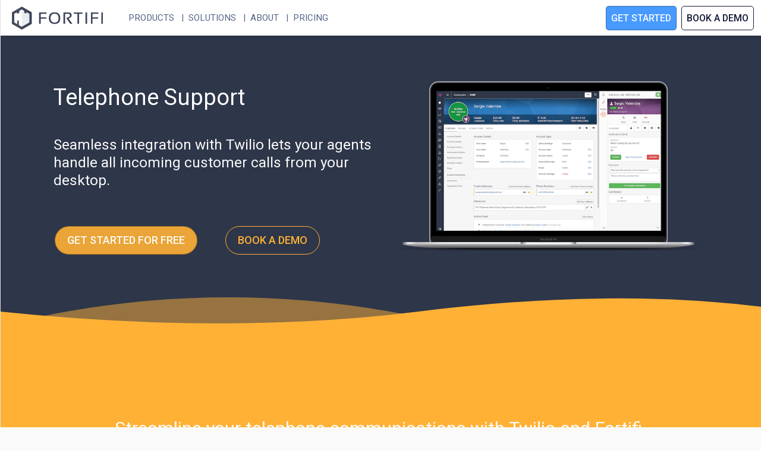

--- FILE ---
content_type: text/html; charset=UTF-8
request_url: https://fortifi.io/support/telephone-support
body_size: 3436
content:
<!doctype html>
<html>
<head>
  <!-- Google Tag Manager -->
  <script>(function (w, d, s, l, i) {
      w[l] = w[l] || [];
      w[l].push({
                  'gtm.start':
                    new Date().getTime(), event: 'gtm.js'
                });
      var f = d.getElementsByTagName(s)[0],
        j = d.createElement(s), dl = l != 'dataLayer' ? '&l=' + l : '';
      j.async = true;
      j.src =
        'https://www.googletagmanager.com/gtm.js?id=' + i + dl;
      f.parentNode.insertBefore(j, f);
    })(window, document, 'script', 'dataLayer', 'GTM-5CJF3K3');</script>
  <!-- End Google Tag Manager -->
  <meta charset="UTF-8">
      <link href="/_r/c/5/Fortifi/Website/Components/CkEditor/CkEditorComponent/46c178dd0399-1/plugin/ckeditor.min.css" rel="stylesheet" type="text/css"><link href="/_r/c/3/PackagedUi/Fusion/Fusion/a1232306b87f-1/css/base.min.css" rel="stylesheet" type="text/css"><link href="https://fonts.googleapis.com/css?family=Roboto:300,300i,400,400i,500,500i,700,700i,900&display=swap" rel="stylesheet" type="text/css"><link href="/_r/c/5/Fortifi/Website/Themes/Fortifi/FortifiTheme/1b3abacc487e-1/css/layout.css" rel="stylesheet" type="text/css"><link href="/_r/c/5/Fortifi/Website/Themes/Fortifi/FortifiTheme/d0bab3a01d13-1/css/components.css" rel="stylesheet" type="text/css"><link href="/_r/v/packaged-ui/fontawesome/7941c2276068-1/assets/css/all.min.css" rel="stylesheet" type="text/css"><link href="/_r/v/packaged/form/258f20d445ec-1/assets/form.css" rel="stylesheet" type="text/css">  <meta name="viewport" content="width=device-width, initial-scale=1">
  <title>Fortifi : Everything your business needs</title>
  <meta name="description"
        content="Fortifi is a complete end-to-end cloud based business platform. Making billing, marketing and support seamless, scalable and reliable.">
</head>
<body path="/support/telephone-support">
<!-- Google Tag Manager (noscript) -->
<noscript>
  <iframe src="https://www.googletagmanager.com/ns.html?id=GTM-5CJF3K3"
          height="0" width="0" style="display:none;visibility:hidden"></iframe>
</noscript>
<!-- End Google Tag Manager (noscript) -->
<!--<div id="console-bar">
  <div class="fortifi-header">
    <a href="https://console.fortifi.cloud">Console</a>
    <a href="https://login.fortifi.cloud">Sign In</a>
  </div>
</div>-->
<div id="drawer-82ZaP-container" class="drawer-container"><script>localStorage.getItem('drawer--open-left')==='1'&&document.querySelector('#drawer-82ZaP-container').classList.add('drawer--open')</script><aside class="drawer" position="left" reveal="modal"><div class="drawer__content"><div class="menu-logo"><button class="mobile-nav drawer__toggle"><i class="fa-bars fas"></i></button><a href="/" id="primary-logo"></a></div><nav><a href="/products">Products</a><a href="/solutions">Solutions</a><a href="/about-us">About</a><a href="/pricing">Pricing</a></nav></div></aside><div class="drawer-app-content"><header>
  <div class="fortifi-header">
    <div class="menu-logo">
      <button class="mobile-nav drawer__toggle" aria-label="Primary Navigation"><i class="fa-bars fas"></i></button>
      <a href="/" id="primary-logo" title="Fortifi Business Solutions"></a>
    </div>
    <nav>
      <a href="/products">Products</a>
      <a href="/solutions">Solutions</a>
            <a href="/about-us">About</a>
      <a href="/pricing">Pricing</a>
    </nav>
    <div id="getting-started">
      <a href="/signup" class="btn btn-accent">Get Started</a>
      <button modal-url="/demo" class="btn-outline">Book a Demo</button>
    </div>
  </div>
</header>
<main class="swirly">
  <div class="ck-content"><div class="fortifi-content" color="primary"><div class="ck-layout-editable"><div class="ck-layout-columns" columns="2"><div class="ck-layout-editable"><h1>Telephone Support</h1><h2>Seamless integration with Twilio lets your agents handle all incoming customer calls from your desktop.</h2><p><a href="/signup" class="btn btn-accent">Get Started For Free</a> &nbsp; &nbsp; &nbsp; <button modal-url="/demo" class="btn-outline btn-accent">Book a Demo</button></p></div><div class="ck-layout-editable"><figure class="image"><img src="https://cdn.fortifi.io/website/Telephone-header.png"></figure></div></div></div></div><div class="fortifi-content" color="support"><div class="ck-layout-editable"><h2 style="text-align:center;">Streamline your telephone communications with Twilio and Fortifi&nbsp;</h2><p style="text-align:center;">Don't come away from what you are doing and reach out to a phone when you answer a call. Accept phone calls directly from Fortifi in just one click.&nbsp;</p></div></div><div class="fortifi-content" color="default"><div class="ck-layout-editable"><div class="ck-layout-columns" columns="2"><div class="ck-layout-editable"><h2>Make running telephone support easy</h2><p>Fortifi’s integration with Twilio allows you to record calls, set greetings and route calls to the right departments and agents to make running your customer support experience the best it can be.</p></div><div class="ck-layout-editable"><figure class="image"><img src="https://cdn.fortifi.io/website/Customer Resolution.png"></figure></div></div></div></div><div class="fortifi-content" color="marketing-light"><div class="ck-layout-editable"><h3>Receive calls directly from your desktop</h3><p>The Fortifi and Twilio integration allows you to answer calls from wherever you are in Fortifi.</p><p>Agents will see instant customer information when a call is received and whilst in the call, can continue to use all of Fortifi, reducing disruption and giving you complete access when needed.</p></div></div><div class="fortifi-content" color="default"><div class="ck-layout-editable"><div class="ck-layout-columns" columns="2"><div class="ck-layout-editable"><figure class="image"><img src="https://cdn.fortifi.io/website/Call-logs.png"></figure></div><div class="ck-layout-editable"><h3>Log your calls</h3><p>Telephone calls with customers are logged in your <a href="/crm">Fortifi CRM</a> customer account, making it easy and quick to view previous conversations.</p></div></div></div></div><div class="fortifi-content" color="marketing-light"><div class="ck-layout-editable"><h3>KPI monitoring and reporting</h3><p>Fortifi’s single view dashboard allows you to get a full overview of your support teams performance and valuable data including:</p><p>- Agent Availability&nbsp;<br>- Missed / Answered &nbsp;Calls&nbsp;<br>- Waiting Calls<br>- Average Wait Time and Longest Wait Time</p></div></div><div class="fortifi-content" color="image"><div class="ck-layout-editable"><h2>Are you a Call Centre Manager?</h2><p>See how Fortifi can help you increase efficiency in your team and provide a memorable customer experience.&nbsp;</p><p><a href="/solutions/call-centres"><button>Find out more</button></a></p></div></div><div class="fortifi-content" color="grey"><div class="ck-layout-editable"><h2 style="text-align:center;"><u>More Ways To Grow Your Business</u></h2><div class="ck-layout-columns" columns="3"><div class="ck-layout-editable"><figure class="image"><img src="https://cdn.fortifi.io/website/Remote-connection-icon.png"></figure><h3 style="text-align:center;">Remote Support</h3><p style="text-align:center;">Screen share and control your customers devices to provide next level customer support. &nbsp;</p><p style="text-align:center;"><a href="/support/remote-support"><button>Take the Tour</button></a></p></div><div class="ck-layout-editable"><figure class="image"><img src="https://cdn.fortifi.io/website/live-chat-icons.png"></figure><h3 style="text-align:center;">Live Chat</h3><p style="text-align:center;">Give your website visitors instant access to your support staff through Fortifi’s live chat application.</p><p style="text-align:center;"><a href="/support/live-chat"><button>Take the Tour</button></a></p></div><div class="ck-layout-editable"><figure class="image"><img src="https://cdn.fortifi.io/website/ticket-management.png"></figure><h3 style="text-align:center;">Ticket Management</h3><p style="text-align:center;">Manage all your customer enquiries in a single inbox with all the intuitive automation tools your team needs.</p><p style="text-align:center;"><a href="/support/ticket-management"><button>Take the Tour</button></a></p></div></div></div></div></div></main>

<div id="simplify-footer" class="fortifi-content accent" color="image">
  <div class="max-page-width center">
    <div>
      <h2>Ready to Get Started?</h2>
      <p>Get started for free today or request a free demo from one of our dedicated customer success managers, who will
         help you create your ideal solution in Fortifi.</p>
      <div class="action-buttons">
        <a href="/signup" class="btn btn-accent">Get Started for Free</a>
        <button modal-url="/demo" class="btn-outline">Book a Demo</button>
      </div>
    </div>
  </div>
</div>

<footer class="nav-footer">
  <div id="footer-logo"></div>
  <nav>
    <ul class="list-unstyled">
      <li>
        <h5>Products &amp; Pricing</h5>
        <ul class="list-unstyled">
          <li><a href="/pricing">Pricing</a></li>
          <li><a href="/support">Support</a></li>
          <li><a href="/crm">CRM</a></li>
          <li><a href="/messenger">Messenger</a></li>
          <li><a href="/marketing">Marketing</a></li>
          <li><a href="/billing">Billing</a></li>
          <li><a href="/products">See All Products</a></li>
        </ul>
      </li>
      <li>
        <h5>Solutions</h5>
        <ul class="list-unstyled">
          <li><a href="/solutions/it-support-companies">IT Support Companies</a></li>
          <li><a href="/solutions/affiliate-marketing">Affiliate Marketing</a></li>
          <li><a href="/solutions/software-companies">SaaS Companies</a></li>
          <li><a href="/solutions/sme">Small and Medium Sized Enterprises</a></li>
          <li><a href="/solutions/call-centres">Call Centres</a></li>
        </ul>
      </li>
      <li>
        <h5>Resources</h5>
        <ul class="list-unstyled">
          <li><a href="https://support.fortifi.io">Support</a></li>
          <li><a href="https://blog.fortifi.io">Blog</a></li>
          <li><a href="/integrations">Integrations</a></li>
          <li><a href="/referral-program">Referral Program</a></li>
        </ul>
      </li>
      <li>
        <h5>Engage</h5>
        <ul class="list-unstyled">
          <li><a href="https://twitter.com/fortificloud">Twitter</a></li>
          <li><a href="https://www.facebook.com/fortificloud">Facebook</a></li>
          <li><a href="https://www.linkedin.com/company/fortifi/">LinkedIn</a></li>
          <li><a href="https://www.instagram.com/fortificloud/">Instagram</a></li>
          <li>Call Us: <a href="tel:+443330142569">0333 01 425 69</a></li>
                  </ul>
      </li>
    </ul>
  </nav>
</footer>
<footer class="utility-footer">
  <div class="max-page-width">
    <nav>
      <a href="/about-us">About Fortifi</a>
      <a href="/privacy">Privacy</a>
          </nav>
    <div class="newsletter-subscribe">
      <p>Weekly insights delivered directly to your inbox</p>
      <button class="accent" modal-url="/newsletter/general">Subscribe</button>
    </div>
  </div>
</footer>
</div></div><script src="https://www.google.com/recaptcha/api.js"></script><script src="/_r/c/3/PackagedUi/Fusion/Fusion/12266c7aa1a1-1/js/base.min.js"></script><script src="/_r/r/23d8bc9388bc-1/app.min.js"></script><!-- Fortifi Conversion Pixel -->
<iframe src="https://url.fortifi.io/bt/pv/t8EgYeoFaisbNun7mNmc/support/telephone-support?uniqueVis"
        scrolling="no" frameborder="0" width="1" height="1"></iframe>
<!-- End Fortifi Pixel -->
</body>
</html>


--- FILE ---
content_type: text/html; charset=UTF-8
request_url: https://url.fortifi.io/bt/pv/t8EgYeoFaisbNun7mNmc/support/telephone-support?uniqueVis
body_size: -233
content:
<!DOCTYPE html><html lang="en"><head><meta charset="utf-8"><title>Fortifi Analytics</title></head><body>OK</body></html>

--- FILE ---
content_type: text/css; charset=UTF-8
request_url: https://fortifi.io/_r/c/5/Fortifi/Website/Components/CkEditor/CkEditorComponent/46c178dd0399-1/plugin/ckeditor.min.css
body_size: 165800
content:
/*!
 * @license Copyright (c) 2003-2019, CKSource - Frederico Knabben. All rights reserved.
 * For licensing, see LICENSE.md.
 */
.ck.ck-placeholder:before,.ck .ck-placeholder:before{content:attr(data-placeholder);pointer-events:none}.ck.ck-read-only .ck-placeholder:before{display:none}.ck.ck-placeholder:before,.ck .ck-placeholder:before{cursor:text;color:var(--ck-color-engine-placeholder-text)}
.ck-hidden{display:none!important}.ck.ck-reset,.ck.ck-reset_all,.ck.ck-reset_all *{box-sizing:border-box;width:auto;height:auto;position:static}:root{--ck-z-default:1;--ck-z-modal:calc(var(--ck-z-default) + 999);--ck-color-base-foreground:#fafafa;--ck-color-base-background:#fff;--ck-color-base-border:#c4c4c4;--ck-color-base-action:#61b045;--ck-color-base-focus:#6cb5f9;--ck-color-base-text:#333;--ck-color-base-active:#198cf0;--ck-color-base-active-focus:#0e7fe1;--ck-color-base-error:#db3700;--ck-color-focus-border:#47a4f5;--ck-color-focus-shadow:rgba(119,186,248,0.5);--ck-color-focus-disabled-shadow:rgba(119,186,248,0.3);--ck-color-focus-error-shadow:rgba(255,64,31,0.3);--ck-color-text:var(--ck-color-base-text);--ck-color-shadow-drop:rgba(0,0,0,0.15);--ck-color-shadow-drop-active:rgba(0,0,0,0.2);--ck-color-shadow-inner:rgba(0,0,0,0.1);--ck-color-button-default-background:transparent;--ck-color-button-default-hover-background:#e6e6e6;--ck-color-button-default-active-background:#d9d9d9;--ck-color-button-default-active-shadow:#bfbfbf;--ck-color-button-default-disabled-background:transparent;--ck-color-button-on-background:#dedede;--ck-color-button-on-hover-background:#c4c4c4;--ck-color-button-on-active-background:#bababa;--ck-color-button-on-active-shadow:#a1a1a1;--ck-color-button-on-disabled-background:#dedede;--ck-color-button-action-background:var(--ck-color-base-action);--ck-color-button-action-hover-background:#579e3d;--ck-color-button-action-active-background:#53973b;--ck-color-button-action-active-shadow:#498433;--ck-color-button-action-disabled-background:#7ec365;--ck-color-button-action-text:var(--ck-color-base-background);--ck-color-button-save:#008a00;--ck-color-button-cancel:#db3700;--ck-color-switch-button-off-background:#b0b0b0;--ck-color-switch-button-off-hover-background:#a3a3a3;--ck-color-switch-button-on-background:var(--ck-color-button-action-background);--ck-color-switch-button-on-hover-background:#579e3d;--ck-color-switch-button-inner-background:var(--ck-color-base-background);--ck-color-switch-button-inner-shadow:rgba(0,0,0,0.1);--ck-color-dropdown-panel-background:var(--ck-color-base-background);--ck-color-dropdown-panel-border:var(--ck-color-base-border);--ck-color-input-background:var(--ck-color-base-background);--ck-color-input-border:#c7c7c7;--ck-color-input-error-border:var(--ck-color-base-error);--ck-color-input-text:var(--ck-color-base-text);--ck-color-input-disabled-background:#f2f2f2;--ck-color-input-disabled-border:#c7c7c7;--ck-color-input-disabled-text:#5c5c5c;--ck-color-list-background:var(--ck-color-base-background);--ck-color-list-button-hover-background:var(--ck-color-button-default-hover-background);--ck-color-list-button-on-background:var(--ck-color-base-active);--ck-color-list-button-on-background-focus:var(--ck-color-base-active-focus);--ck-color-list-button-on-text:var(--ck-color-base-background);--ck-color-panel-background:var(--ck-color-base-background);--ck-color-panel-border:var(--ck-color-base-border);--ck-color-toolbar-background:var(--ck-color-base-foreground);--ck-color-toolbar-border:var(--ck-color-base-border);--ck-color-tooltip-background:var(--ck-color-base-text);--ck-color-tooltip-text:var(--ck-color-base-background);--ck-color-engine-placeholder-text:#707070;--ck-color-upload-bar-background:#6cb5f9;--ck-color-link-default:#0000f0;--ck-color-link-selected-background:rgba(31,177,255,0.1);--ck-disabled-opacity:.5;--ck-focus-outer-shadow-geometry:0 0 0 3px;--ck-focus-outer-shadow:var(--ck-focus-outer-shadow-geometry) var(--ck-color-focus-shadow);--ck-focus-disabled-outer-shadow:var(--ck-focus-outer-shadow-geometry) var(--ck-color-focus-disabled-shadow);--ck-focus-error-outer-shadow:var(--ck-focus-outer-shadow-geometry) var(--ck-color-focus-error-shadow);--ck-focus-ring:1px solid var(--ck-color-focus-border);--ck-font-size-base:13px;--ck-line-height-base:1.84615;--ck-font-face:Helvetica,Arial,Tahoma,Verdana,Sans-Serif;--ck-font-size-tiny:0.7em;--ck-font-size-small:0.75em;--ck-font-size-normal:1em;--ck-font-size-big:1.4em;--ck-font-size-large:1.8em;--ck-ui-component-min-height:2.3em}.ck.ck-reset,.ck.ck-reset_all,.ck.ck-reset_all *{margin:0;padding:0;border:0;background:transparent;text-decoration:none;vertical-align:middle;transition:none;word-wrap:break-word}.ck.ck-reset_all,.ck.ck-reset_all *{border-collapse:collapse;font:normal normal normal var(--ck-font-size-base)/var(--ck-line-height-base) var(--ck-font-face);color:var(--ck-color-text);text-align:left;white-space:nowrap;cursor:auto;float:none}.ck.ck-reset_all .ck-rtl *{text-align:right}.ck.ck-reset_all iframe{vertical-align:inherit}.ck.ck-reset_all textarea{white-space:pre-wrap}.ck.ck-reset_all input[type=password],.ck.ck-reset_all input[type=text],.ck.ck-reset_all textarea{cursor:text}.ck.ck-reset_all input[type=password][disabled],.ck.ck-reset_all input[type=text][disabled],.ck.ck-reset_all textarea[disabled]{cursor:default}.ck.ck-reset_all fieldset{padding:10px;border:2px groove #dfdee3}.ck.ck-reset_all button::-moz-focus-inner{padding:0;border:0}.ck[dir=rtl],.ck[dir=rtl] .ck{text-align:right}:root{--ck-border-radius:2px;--ck-inner-shadow:2px 2px 3px var(--ck-color-shadow-inner) inset;--ck-drop-shadow:0 1px 2px 1px var(--ck-color-shadow-drop);--ck-drop-shadow-active:0 3px 6px 1px var(--ck-color-shadow-drop-active);--ck-spacing-unit:0.6em;--ck-spacing-large:calc(var(--ck-spacing-unit)*1.5);--ck-spacing-standard:var(--ck-spacing-unit);--ck-spacing-medium:calc(var(--ck-spacing-unit)*0.8);--ck-spacing-small:calc(var(--ck-spacing-unit)*0.5);--ck-spacing-tiny:calc(var(--ck-spacing-unit)*0.3);--ck-spacing-extra-tiny:calc(var(--ck-spacing-unit)*0.16)}
.ck.ck-editor__editable:not(.ck-editor__nested-editable){border-radius:0}.ck-rounded-corners .ck.ck-editor__editable:not(.ck-editor__nested-editable),.ck.ck-editor__editable:not(.ck-editor__nested-editable).ck-rounded-corners{border-radius:var(--ck-border-radius)}.ck.ck-editor__editable:not(.ck-editor__nested-editable).ck-focused{outline:none;border:var(--ck-focus-ring);box-shadow:var(--ck-inner-shadow),0 0}.ck.ck-editor__editable_inline{overflow:auto;padding:0 var(--ck-spacing-standard);border:1px solid transparent}.ck.ck-editor__editable_inline[dir=ltr]{text-align:left}.ck.ck-editor__editable_inline[dir=rtl]{text-align:right}.ck.ck-editor__editable_inline>:first-child{margin-top:var(--ck-spacing-large)}.ck.ck-editor__editable_inline>:last-child{margin-bottom:var(--ck-spacing-large)}.ck.ck-balloon-panel.ck-toolbar-container[class*=arrow_n]:after{border-bottom-color:var(--ck-color-base-foreground)}.ck.ck-balloon-panel.ck-toolbar-container[class*=arrow_s]:after{border-top-color:var(--ck-color-base-foreground)}
:root{--ck-balloon-panel-arrow-z-index:calc(var(--ck-z-default) - 3)}.ck.ck-balloon-panel{display:none;position:absolute;z-index:var(--ck-z-modal)}.ck.ck-balloon-panel.ck-balloon-panel_with-arrow:after,.ck.ck-balloon-panel.ck-balloon-panel_with-arrow:before{content:"";position:absolute}.ck.ck-balloon-panel.ck-balloon-panel_with-arrow:before{z-index:var(--ck-balloon-panel-arrow-z-index)}.ck.ck-balloon-panel.ck-balloon-panel_with-arrow:after{z-index:calc(var(--ck-balloon-panel-arrow-z-index) + 1)}.ck.ck-balloon-panel[class*=arrow_n]:before{z-index:var(--ck-balloon-panel-arrow-z-index)}.ck.ck-balloon-panel[class*=arrow_n]:after{z-index:calc(var(--ck-balloon-panel-arrow-z-index) + 1)}.ck.ck-balloon-panel[class*=arrow_s]:before{z-index:var(--ck-balloon-panel-arrow-z-index)}.ck.ck-balloon-panel[class*=arrow_s]:after{z-index:calc(var(--ck-balloon-panel-arrow-z-index) + 1)}.ck.ck-balloon-panel.ck-balloon-panel_visible{display:block}:root{--ck-balloon-arrow-offset:2px;--ck-balloon-arrow-height:10px;--ck-balloon-arrow-half-width:8px}.ck.ck-balloon-panel{border-radius:0}.ck-rounded-corners .ck.ck-balloon-panel,.ck.ck-balloon-panel.ck-rounded-corners{border-radius:var(--ck-border-radius)}.ck.ck-balloon-panel{box-shadow:var(--ck-drop-shadow),0 0;min-height:15px;background:var(--ck-color-panel-background);border:1px solid var(--ck-color-panel-border)}.ck.ck-balloon-panel.ck-balloon-panel_with-arrow:after,.ck.ck-balloon-panel.ck-balloon-panel_with-arrow:before{width:0;height:0;border-style:solid}.ck.ck-balloon-panel[class*=arrow_n]:after,.ck.ck-balloon-panel[class*=arrow_n]:before{border-left-width:var(--ck-balloon-arrow-half-width);border-bottom-width:var(--ck-balloon-arrow-height);border-right-width:var(--ck-balloon-arrow-half-width);border-top-width:0}.ck.ck-balloon-panel[class*=arrow_n]:before{border-bottom-color:var(--ck-color-panel-border)}.ck.ck-balloon-panel[class*=arrow_n]:after,.ck.ck-balloon-panel[class*=arrow_n]:before{border-left-color:transparent;border-right-color:transparent;border-top-color:transparent}.ck.ck-balloon-panel[class*=arrow_n]:after{border-bottom-color:var(--ck-color-panel-background);margin-top:var(--ck-balloon-arrow-offset)}.ck.ck-balloon-panel[class*=arrow_s]:after,.ck.ck-balloon-panel[class*=arrow_s]:before{border-left-width:var(--ck-balloon-arrow-half-width);border-bottom-width:0;border-right-width:var(--ck-balloon-arrow-half-width);border-top-width:var(--ck-balloon-arrow-height)}.ck.ck-balloon-panel[class*=arrow_s]:before{border-top-color:var(--ck-color-panel-border)}.ck.ck-balloon-panel[class*=arrow_s]:after,.ck.ck-balloon-panel[class*=arrow_s]:before{border-left-color:transparent;border-bottom-color:transparent;border-right-color:transparent}.ck.ck-balloon-panel[class*=arrow_s]:after{border-top-color:var(--ck-color-panel-background);margin-bottom:var(--ck-balloon-arrow-offset)}.ck.ck-balloon-panel.ck-balloon-panel_arrow_n:after,.ck.ck-balloon-panel.ck-balloon-panel_arrow_n:before{left:50%;margin-left:calc(-1*var(--ck-balloon-arrow-half-width));top:calc(-1*var(--ck-balloon-arrow-height))}.ck.ck-balloon-panel.ck-balloon-panel_arrow_nw:after,.ck.ck-balloon-panel.ck-balloon-panel_arrow_nw:before{left:calc(2*var(--ck-balloon-arrow-half-width));top:calc(-1*var(--ck-balloon-arrow-height))}.ck.ck-balloon-panel.ck-balloon-panel_arrow_ne:after,.ck.ck-balloon-panel.ck-balloon-panel_arrow_ne:before{right:calc(2*var(--ck-balloon-arrow-half-width));top:calc(-1*var(--ck-balloon-arrow-height))}.ck.ck-balloon-panel.ck-balloon-panel_arrow_s:after,.ck.ck-balloon-panel.ck-balloon-panel_arrow_s:before{left:50%;margin-left:calc(-1*var(--ck-balloon-arrow-half-width));bottom:calc(-1*var(--ck-balloon-arrow-height))}.ck.ck-balloon-panel.ck-balloon-panel_arrow_sw:after,.ck.ck-balloon-panel.ck-balloon-panel_arrow_sw:before{left:calc(2*var(--ck-balloon-arrow-half-width));bottom:calc(-1*var(--ck-balloon-arrow-height))}.ck.ck-balloon-panel.ck-balloon-panel_arrow_se:after,.ck.ck-balloon-panel.ck-balloon-panel_arrow_se:before{right:calc(2*var(--ck-balloon-arrow-half-width));bottom:calc(-1*var(--ck-balloon-arrow-height))}
.ck.ck-dropdown{display:inline-block;position:relative}.ck.ck-dropdown .ck-dropdown__arrow{pointer-events:none;z-index:var(--ck-z-default)}.ck.ck-dropdown .ck-button.ck-dropdown__button{width:100%}.ck.ck-dropdown .ck-button.ck-dropdown__button.ck-on .ck-tooltip{display:none}.ck.ck-dropdown .ck-dropdown__panel{-webkit-backface-visibility:hidden;display:none;z-index:var(--ck-z-modal);position:absolute}.ck.ck-dropdown .ck-dropdown__panel.ck-dropdown__panel-visible{display:inline-block;will-change:transform}.ck.ck-dropdown .ck-dropdown__panel.ck-dropdown__panel_ne,.ck.ck-dropdown .ck-dropdown__panel.ck-dropdown__panel_nw{bottom:100%}.ck.ck-dropdown .ck-dropdown__panel.ck-dropdown__panel_se,.ck.ck-dropdown .ck-dropdown__panel.ck-dropdown__panel_sw{transform:translate3d(0,100%,0)}.ck.ck-dropdown .ck-dropdown__panel.ck-dropdown__panel_ne,.ck.ck-dropdown .ck-dropdown__panel.ck-dropdown__panel_se{left:0}.ck.ck-dropdown .ck-dropdown__panel.ck-dropdown__panel_nw,.ck.ck-dropdown .ck-dropdown__panel.ck-dropdown__panel_sw{right:0}:root{--ck-dropdown-arrow-size:calc(0.5*var(--ck-icon-size))}.ck.ck-dropdown{font-size:inherit}.ck.ck-dropdown .ck-dropdown__arrow{width:var(--ck-dropdown-arrow-size)}[dir=ltr] .ck.ck-dropdown .ck-dropdown__arrow{right:var(--ck-spacing-standard);margin-left:var(--ck-spacing-small)}[dir=rtl] .ck.ck-dropdown .ck-dropdown__arrow{left:var(--ck-spacing-standard);margin-right:var(--ck-spacing-small)}.ck.ck-dropdown.ck-disabled .ck-dropdown__arrow{opacity:var(--ck-disabled-opacity)}[dir=ltr] .ck.ck-dropdown .ck-button.ck-dropdown__button:not(.ck-button_with-text){padding-left:var(--ck-spacing-small)}[dir=rtl] .ck.ck-dropdown .ck-button.ck-dropdown__button:not(.ck-button_with-text){padding-right:var(--ck-spacing-small)}.ck.ck-dropdown .ck-button.ck-dropdown__button.ck-disabled .ck-button__label{opacity:var(--ck-disabled-opacity)}.ck.ck-dropdown .ck-button.ck-dropdown__button.ck-on{border-bottom-left-radius:0;border-bottom-right-radius:0}.ck.ck-dropdown .ck-button.ck-dropdown__button .ck-button__label{width:7em;overflow:hidden;text-overflow:ellipsis}.ck.ck-dropdown__panel{box-shadow:var(--ck-drop-shadow),0 0;border-radius:0}.ck-rounded-corners .ck.ck-dropdown__panel,.ck.ck-dropdown__panel.ck-rounded-corners{border-radius:var(--ck-border-radius);border-top-left-radius:0}.ck.ck-dropdown__panel{background:var(--ck-color-dropdown-panel-background);border:1px solid var(--ck-color-dropdown-panel-border);bottom:0;min-width:100%}
.ck.ck-icon{vertical-align:middle}:root{--ck-icon-size:calc(var(--ck-line-height-base)*var(--ck-font-size-normal))}.ck.ck-icon{width:var(--ck-icon-size);height:var(--ck-icon-size);font-size:.8333350694em;will-change:transform}.ck.ck-icon,.ck.ck-icon *{color:inherit;cursor:inherit}.ck.ck-icon :not([fill]){fill:currentColor}
.ck.ck-tooltip,.ck.ck-tooltip .ck-tooltip__text:after{position:absolute;pointer-events:none;-webkit-backface-visibility:hidden}.ck-tooltip{visibility:hidden;opacity:0;display:none;z-index:var(--ck-z-modal)}.ck-tooltip .ck-tooltip__text{display:inline-block}.ck-tooltip .ck-tooltip__text:after{content:"";width:0;height:0}:root{--ck-tooltip-arrow-size:5px}.ck.ck-tooltip{left:50%;top:0}.ck.ck-tooltip.ck-tooltip_s{bottom:calc(-1*var(--ck-tooltip-arrow-size));transform:translateY(100%)}.ck.ck-tooltip.ck-tooltip_s .ck-tooltip__text:after{top:calc(-1*var(--ck-tooltip-arrow-size));transform:translateX(-50%);border-left-color:transparent;border-bottom-color:var(--ck-color-tooltip-background);border-right-color:transparent;border-top-color:transparent;border-left-width:var(--ck-tooltip-arrow-size);border-bottom-width:var(--ck-tooltip-arrow-size);border-right-width:var(--ck-tooltip-arrow-size);border-top-width:0}.ck.ck-tooltip.ck-tooltip_n{top:calc(-1*var(--ck-tooltip-arrow-size));transform:translateY(-100%)}.ck.ck-tooltip.ck-tooltip_n .ck-tooltip__text:after{bottom:calc(-1*var(--ck-tooltip-arrow-size));transform:translateX(-50%);border-left-color:transparent;border-bottom-color:transparent;border-right-color:transparent;border-top-color:var(--ck-color-tooltip-background);border-left-width:var(--ck-tooltip-arrow-size);border-bottom-width:0;border-right-width:var(--ck-tooltip-arrow-size);border-top-width:var(--ck-tooltip-arrow-size)}.ck.ck-tooltip .ck-tooltip__text{border-radius:0}.ck-rounded-corners .ck.ck-tooltip .ck-tooltip__text,.ck.ck-tooltip .ck-tooltip__text.ck-rounded-corners{border-radius:var(--ck-border-radius)}.ck.ck-tooltip .ck-tooltip__text{font-size:.9em;line-height:1.5;color:var(--ck-color-tooltip-text);padding:var(--ck-spacing-small) var(--ck-spacing-medium);background:var(--ck-color-tooltip-background);position:relative;left:-50%}.ck.ck-tooltip .ck-tooltip__text:after{border-style:solid;left:50%}.ck.ck-tooltip,.ck.ck-tooltip .ck-tooltip__text:after{transition:opacity .2s ease-in-out .2s}
.ck.ck-button,a.ck.ck-button{-moz-user-select:none;-webkit-user-select:none;-ms-user-select:none;user-select:none}.ck.ck-button .ck-tooltip,a.ck.ck-button .ck-tooltip{display:block}@media (hover:none){.ck.ck-button .ck-tooltip,a.ck.ck-button .ck-tooltip{display:none}}.ck.ck-button,a.ck.ck-button{position:relative;display:inline-flex;align-items:center;justify-content:left}.ck.ck-button.ck-button_with-text .ck-button__label,a.ck.ck-button.ck-button_with-text .ck-button__label{display:inline-block}.ck.ck-button:not(.ck-button_with-text),a.ck.ck-button:not(.ck-button_with-text){justify-content:center}.ck.ck-button:hover .ck-tooltip,a.ck.ck-button:hover .ck-tooltip{visibility:visible;opacity:1}.ck.ck-button .ck-button__label,.ck.ck-button:focus:not(:hover) .ck-tooltip,a.ck.ck-button .ck-button__label,a.ck.ck-button:focus:not(:hover) .ck-tooltip{display:none}.ck.ck-button,a.ck.ck-button{background:var(--ck-color-button-default-background)}.ck.ck-button:not(.ck-disabled):hover,a.ck.ck-button:not(.ck-disabled):hover{background:var(--ck-color-button-default-hover-background)}.ck.ck-button:not(.ck-disabled):active,a.ck.ck-button:not(.ck-disabled):active{background:var(--ck-color-button-default-active-background);box-shadow:inset 0 2px 2px var(--ck-color-button-default-active-shadow)}.ck.ck-button.ck-disabled,a.ck.ck-button.ck-disabled{background:var(--ck-color-button-default-disabled-background)}.ck.ck-button,a.ck.ck-button{border-radius:0}.ck-rounded-corners .ck.ck-button,.ck-rounded-corners a.ck.ck-button,.ck.ck-button.ck-rounded-corners,a.ck.ck-button.ck-rounded-corners{border-radius:var(--ck-border-radius)}.ck.ck-button,a.ck.ck-button{white-space:nowrap;cursor:default;vertical-align:middle;padding:var(--ck-spacing-tiny);text-align:center;min-width:var(--ck-ui-component-min-height);min-height:var(--ck-ui-component-min-height);line-height:1;font-size:inherit;border:1px solid transparent;transition:box-shadow .2s ease-in-out;-webkit-appearance:none}.ck.ck-button:active,.ck.ck-button:focus,a.ck.ck-button:active,a.ck.ck-button:focus{outline:none;border:var(--ck-focus-ring);box-shadow:var(--ck-focus-outer-shadow),0 0;border-color:transparent}.ck.ck-button.ck-disabled:active,.ck.ck-button.ck-disabled:focus,a.ck.ck-button.ck-disabled:active,a.ck.ck-button.ck-disabled:focus{box-shadow:var(--ck-focus-disabled-outer-shadow),0 0}.ck.ck-button.ck-disabled .ck-button__icon,a.ck.ck-button.ck-disabled .ck-button__icon{opacity:var(--ck-disabled-opacity)}.ck.ck-button.ck-disabled .ck-button__label,a.ck.ck-button.ck-disabled .ck-button__label{opacity:var(--ck-disabled-opacity)}.ck.ck-button.ck-button_with-text,a.ck.ck-button.ck-button_with-text{padding:var(--ck-spacing-tiny) var(--ck-spacing-standard)}[dir=ltr] .ck.ck-button.ck-button_with-text .ck-button__icon,[dir=ltr] a.ck.ck-button.ck-button_with-text .ck-button__icon{margin-left:calc(-1*var(--ck-spacing-small));margin-right:var(--ck-spacing-small)}[dir=rtl] .ck.ck-button.ck-button_with-text .ck-button__icon,[dir=rtl] a.ck.ck-button.ck-button_with-text .ck-button__icon{margin-right:calc(-1*var(--ck-spacing-small));margin-left:var(--ck-spacing-small)}.ck.ck-button.ck-on,a.ck.ck-button.ck-on{background:var(--ck-color-button-on-background)}.ck.ck-button.ck-on:not(.ck-disabled):hover,a.ck.ck-button.ck-on:not(.ck-disabled):hover{background:var(--ck-color-button-on-hover-background)}.ck.ck-button.ck-on:not(.ck-disabled):active,a.ck.ck-button.ck-on:not(.ck-disabled):active{background:var(--ck-color-button-on-active-background);box-shadow:inset 0 2px 2px var(--ck-color-button-on-active-shadow)}.ck.ck-button.ck-on.ck-disabled,a.ck.ck-button.ck-on.ck-disabled{background:var(--ck-color-button-on-disabled-background)}.ck.ck-button.ck-button-save,a.ck.ck-button.ck-button-save{color:var(--ck-color-button-save)}.ck.ck-button.ck-button-cancel,a.ck.ck-button.ck-button-cancel{color:var(--ck-color-button-cancel)}.ck.ck-button .ck-button__icon use,.ck.ck-button .ck-button__icon use *,a.ck.ck-button .ck-button__icon use,a.ck.ck-button .ck-button__icon use *{color:inherit}.ck.ck-button .ck-button__label,a.ck.ck-button .ck-button__label{font-size:inherit;font-weight:inherit;color:inherit;cursor:inherit;vertical-align:middle}[dir=ltr] .ck.ck-button .ck-button__label,[dir=ltr] a.ck.ck-button .ck-button__label{text-align:left}[dir=rtl] .ck.ck-button .ck-button__label,[dir=rtl] a.ck.ck-button .ck-button__label{text-align:right}.ck.ck-button-action,a.ck.ck-button-action{background:var(--ck-color-button-action-background)}.ck.ck-button-action:not(.ck-disabled):hover,a.ck.ck-button-action:not(.ck-disabled):hover{background:var(--ck-color-button-action-hover-background)}.ck.ck-button-action:not(.ck-disabled):active,a.ck.ck-button-action:not(.ck-disabled):active{background:var(--ck-color-button-action-active-background);box-shadow:inset 0 2px 2px var(--ck-color-button-action-active-shadow)}.ck.ck-button-action.ck-disabled,a.ck.ck-button-action.ck-disabled{background:var(--ck-color-button-action-disabled-background)}.ck.ck-button-action,a.ck.ck-button-action{color:var(--ck-color-button-action-text)}.ck.ck-button-bold,a.ck.ck-button-bold{font-weight:700}
.ck.ck-list{-moz-user-select:none;-webkit-user-select:none;-ms-user-select:none;user-select:none;display:flex;flex-direction:column}.ck.ck-list .ck-list__item,.ck.ck-list .ck-list__separator{display:block}.ck.ck-list .ck-list__item>:focus{position:relative;z-index:var(--ck-z-default)}.ck.ck-list{border-radius:0}.ck-rounded-corners .ck.ck-list,.ck.ck-list.ck-rounded-corners{border-radius:var(--ck-border-radius)}.ck.ck-list{list-style-type:none;background:var(--ck-color-list-background)}.ck.ck-list__item{cursor:default;min-width:12em}.ck.ck-list__item .ck-button{min-height:unset;width:100%;text-align:left;border-radius:0;border:0;padding:calc(0.2*var(--ck-line-height-base)*var(--ck-font-size-base)) calc(0.4*var(--ck-line-height-base)*var(--ck-font-size-base))}.ck.ck-list__item .ck-button .ck-button__label{line-height:calc(1.2*var(--ck-line-height-base)*var(--ck-font-size-base))}.ck.ck-list__item .ck-button:active{box-shadow:none}.ck.ck-list__item .ck-button.ck-on{background:var(--ck-color-list-button-on-background);color:var(--ck-color-list-button-on-text)}.ck.ck-list__item .ck-button.ck-on:hover:not(ck-disabled){background:var(--ck-color-list-button-on-background-focus)}.ck.ck-list__item .ck-button.ck-on:active{box-shadow:none}.ck.ck-list__item .ck-button:hover:not(.ck-disabled){background:var(--ck-color-list-button-hover-background)}.ck.ck-list__item .ck-switchbutton.ck-on{background:var(--ck-color-list-background);color:inherit}.ck.ck-list__item .ck-switchbutton.ck-on:hover:not(ck-disabled){background:var(--ck-color-list-button-hover-background);color:inherit}.ck.ck-list__separator{height:1px;width:100%;background:var(--ck-color-base-border)}
.ck.ck-button.ck-switchbutton .ck-button__toggle,.ck.ck-button.ck-switchbutton .ck-button__toggle .ck-button__toggle__inner{display:block}:root{--ck-switch-button-toggle-width:2.6153846154em;--ck-switch-button-toggle-inner-size:1.0769230769em;--ck-switch-button-toggle-spacing:1px;--ck-switch-button-translation:1.3846153847em}[dir=ltr] .ck.ck-button.ck-switchbutton .ck-button__label{margin-right:calc(2*var(--ck-spacing-large))}[dir=rtl] .ck.ck-button.ck-switchbutton .ck-button__label{margin-left:calc(2*var(--ck-spacing-large))}.ck.ck-button.ck-switchbutton.ck-disabled .ck-button__toggle{opacity:var(--ck-disabled-opacity)}.ck.ck-button.ck-switchbutton .ck-button__toggle{border-radius:0}.ck-rounded-corners .ck.ck-button.ck-switchbutton .ck-button__toggle,.ck.ck-button.ck-switchbutton .ck-button__toggle.ck-rounded-corners{border-radius:var(--ck-border-radius)}[dir=ltr] .ck.ck-button.ck-switchbutton .ck-button__toggle{margin-left:auto}[dir=rtl] .ck.ck-button.ck-switchbutton .ck-button__toggle{margin-right:auto}.ck.ck-button.ck-switchbutton .ck-button__toggle{transition:background .4s ease;width:var(--ck-switch-button-toggle-width);background:var(--ck-color-switch-button-off-background)}.ck.ck-button.ck-switchbutton .ck-button__toggle:hover{background:var(--ck-color-switch-button-off-hover-background)}.ck.ck-button.ck-switchbutton .ck-button__toggle:hover .ck-button__toggle__inner{box-shadow:0 0 0 5px var(--ck-color-switch-button-inner-shadow)}.ck.ck-button.ck-switchbutton .ck-button__toggle .ck-button__toggle__inner{border-radius:0}.ck-rounded-corners .ck.ck-button.ck-switchbutton .ck-button__toggle .ck-button__toggle__inner,.ck.ck-button.ck-switchbutton .ck-button__toggle .ck-button__toggle__inner.ck-rounded-corners{border-radius:var(--ck-border-radius);border-radius:calc(0.5*var(--ck-border-radius))}.ck.ck-button.ck-switchbutton .ck-button__toggle .ck-button__toggle__inner{margin:var(--ck-switch-button-toggle-spacing);width:var(--ck-switch-button-toggle-inner-size);height:var(--ck-switch-button-toggle-inner-size);background:var(--ck-color-switch-button-inner-background);transition:all .3s ease}.ck.ck-button.ck-switchbutton.ck-on .ck-button__toggle{background:var(--ck-color-switch-button-on-background)}.ck.ck-button.ck-switchbutton.ck-on .ck-button__toggle:hover{background:var(--ck-color-switch-button-on-hover-background)}[dir=ltr] .ck.ck-button.ck-switchbutton.ck-on .ck-button__toggle .ck-button__toggle__inner{transform:translateX(var(--ck-switch-button-translation))}[dir=rtl] .ck.ck-button.ck-switchbutton.ck-on .ck-button__toggle .ck-button__toggle__inner{transform:translateX(calc(-1*var(--ck-switch-button-translation)))}
.ck.ck-toolbar-dropdown .ck.ck-toolbar .ck.ck-toolbar__items{flex-wrap:nowrap}.ck.ck-toolbar-dropdown .ck-dropdown__panel .ck-button:focus{z-index:calc(var(--ck-z-default) + 1)}.ck.ck-toolbar-dropdown .ck-toolbar{border:0}
.ck.ck-dropdown .ck-dropdown__panel .ck-list{border-radius:0}.ck-rounded-corners .ck.ck-dropdown .ck-dropdown__panel .ck-list,.ck.ck-dropdown .ck-dropdown__panel .ck-list.ck-rounded-corners{border-radius:var(--ck-border-radius);border-top-left-radius:0}.ck.ck-dropdown .ck-dropdown__panel .ck-list .ck-list__item:first-child .ck-button{border-radius:0}.ck-rounded-corners .ck.ck-dropdown .ck-dropdown__panel .ck-list .ck-list__item:first-child .ck-button,.ck.ck-dropdown .ck-dropdown__panel .ck-list .ck-list__item:first-child .ck-button.ck-rounded-corners{border-radius:var(--ck-border-radius);border-top-left-radius:0;border-bottom-left-radius:0;border-bottom-right-radius:0}.ck.ck-dropdown .ck-dropdown__panel .ck-list .ck-list__item:last-child .ck-button{border-radius:0}.ck-rounded-corners .ck.ck-dropdown .ck-dropdown__panel .ck-list .ck-list__item:last-child .ck-button,.ck.ck-dropdown .ck-dropdown__panel .ck-list .ck-list__item:last-child .ck-button.ck-rounded-corners{border-radius:var(--ck-border-radius);border-top-left-radius:0;border-top-right-radius:0}
.ck.ck-toolbar{-moz-user-select:none;-webkit-user-select:none;-ms-user-select:none;user-select:none;display:flex;flex-flow:row nowrap;align-items:center}.ck.ck-toolbar>.ck-toolbar__items{display:flex;flex-flow:row wrap;align-items:center;flex-grow:1}.ck.ck-toolbar .ck.ck-toolbar__separator{display:inline-block}.ck.ck-toolbar .ck.ck-toolbar__separator:first-child,.ck.ck-toolbar .ck.ck-toolbar__separator:last-child{display:none}.ck.ck-toolbar.ck-toolbar_grouping>.ck-toolbar__items{flex-wrap:nowrap}.ck.ck-toolbar.ck-toolbar_vertical>.ck-toolbar__items{flex-direction:column}.ck.ck-toolbar.ck-toolbar_floating>.ck-toolbar__items{flex-wrap:nowrap}.ck.ck-toolbar>.ck.ck-toolbar__grouped-dropdown>.ck-dropdown__button .ck-dropdown__arrow{display:none}.ck.ck-toolbar{border-radius:0}.ck-rounded-corners .ck.ck-toolbar,.ck.ck-toolbar.ck-rounded-corners{border-radius:var(--ck-border-radius)}.ck.ck-toolbar{background:var(--ck-color-toolbar-background);padding:0 var(--ck-spacing-small);border:1px solid var(--ck-color-toolbar-border)}.ck.ck-toolbar>.ck-toolbar__items>*{margin-top:var(--ck-spacing-small);margin-bottom:var(--ck-spacing-small);margin-right:var(--ck-spacing-small)}.ck.ck-toolbar.ck-toolbar_vertical{padding:0}.ck.ck-toolbar.ck-toolbar_vertical>.ck-toolbar__items>.ck{width:100%;margin:0;border-radius:0;border:0}.ck.ck-toolbar>.ck-toolbar__items>*,.ck.ck-toolbar>.ck.ck-toolbar__grouped-dropdown{margin-top:var(--ck-spacing-small);margin-bottom:var(--ck-spacing-small)}.ck.ck-toolbar>.ck.ck-toolbar__grouped-dropdown>.ck.ck-button.ck-dropdown__button{padding-left:var(--ck-spacing-tiny)}.ck.ck-toolbar .ck.ck-toolbar__separator{align-self:stretch;width:1px;min-width:1px;margin-top:0;margin-bottom:0;background:var(--ck-color-toolbar-border)}.ck-toolbar-container .ck.ck-toolbar{border:0}.ck.ck-toolbar[dir=ltr]>.ck.ck-toolbar__grouped-dropdown,[dir=ltr] .ck.ck-toolbar>.ck.ck-toolbar__grouped-dropdown{padding-left:var(--ck-spacing-small)}.ck.ck-toolbar[dir=ltr]>.ck.ck-toolbar__items>:last-child,[dir=ltr] .ck.ck-toolbar>.ck.ck-toolbar__items>:last-child{margin-right:0}.ck.ck-toolbar[dir=ltr].ck-toolbar_grouping>.ck-toolbar__items,[dir=ltr] .ck.ck-toolbar.ck-toolbar_grouping>.ck-toolbar__items{margin-right:var(--ck-spacing-small)}.ck.ck-toolbar[dir=rtl]>.ck.ck-toolbar__grouped-dropdown,[dir=rtl] .ck.ck-toolbar>.ck.ck-toolbar__grouped-dropdown{padding-right:var(--ck-spacing-small)}.ck.ck-toolbar[dir=rtl]>.ck.ck-toolbar__items>*,[dir=rtl] .ck.ck-toolbar>.ck.ck-toolbar__items>*{margin-left:var(--ck-spacing-small);margin-right:0}.ck.ck-toolbar[dir=rtl]>.ck.ck-toolbar__items>:last-child,[dir=rtl] .ck.ck-toolbar>.ck.ck-toolbar__items>:last-child{margin-left:0}.ck.ck-toolbar[dir=rtl].ck-toolbar_grouping>.ck-toolbar__items,[dir=rtl] .ck.ck-toolbar.ck-toolbar_grouping>.ck-toolbar__items{margin-left:var(--ck-spacing-small)}
.ck-content blockquote{overflow:hidden;padding-right:1.5em;padding-left:1.5em;margin-left:0;margin-right:0;font-style:italic;border-left:5px solid #ccc}.ck-content[dir=rtl] blockquote{border-left:0;border-right:5px solid #ccc}
.ck.ck-heading_heading1{font-size:20px}.ck.ck-heading_heading2{font-size:17px}.ck.ck-heading_heading3{font-size:14px}.ck[class*=ck-heading_heading]{font-weight:700}.ck.ck-dropdown.ck-heading-dropdown .ck-dropdown__button .ck-button__label{width:8em}.ck.ck-dropdown.ck-heading-dropdown .ck-dropdown__panel .ck-list__item{min-width:18em}
:root{--ck-color-resizer:var(--ck-color-focus-border);--ck-resizer-size:10px;--ck-resizer-border-width:1px;--ck-resizer-border-radius:2px;--ck-resizer-offset:calc(var(--ck-resizer-size)/-2 - 2px);--ck-resizer-tooltip-offset:10px;--ck-color-resizer-tooltip-background:#262626;--ck-color-resizer-tooltip-text:#f2f2f2}.ck .ck-widget.ck-widget_with-selection-handle{position:relative}.ck .ck-widget.ck-widget_with-selection-handle:hover .ck-widget__selection-handle{visibility:visible}.ck .ck-widget.ck-widget_with-selection-handle .ck-widget__selection-handle{position:absolute}.ck .ck-widget.ck-widget_with-selection-handle .ck-widget__selection-handle .ck-icon{display:block}.ck .ck-widget.ck-widget_with-selection-handle.ck-widget_selected .ck-widget__selection-handle{visibility:visible}.ck .ck-size-view{background:var(--ck-color-resizer-tooltip-background);color:var(--ck-color-resizer-tooltip-text);border:1px solid var(--ck-color-resizer-tooltip-text);border-radius:var(--ck-resizer-border-radius);font-size:var(--ck-font-size-tiny);display:block;padding:var(--ck-spacing-small)}.ck .ck-size-view.ck-orientation-bottom-left,.ck .ck-size-view.ck-orientation-bottom-right,.ck .ck-size-view.ck-orientation-top-left,.ck .ck-size-view.ck-orientation-top-right{position:absolute}.ck .ck-size-view.ck-orientation-top-left{top:var(--ck-resizer-tooltip-offset);left:var(--ck-resizer-tooltip-offset)}.ck .ck-size-view.ck-orientation-top-right{top:var(--ck-resizer-tooltip-offset);right:var(--ck-resizer-tooltip-offset)}.ck .ck-size-view.ck-orientation-bottom-right{bottom:var(--ck-resizer-tooltip-offset);right:var(--ck-resizer-tooltip-offset)}.ck .ck-size-view.ck-orientation-bottom-left{bottom:var(--ck-resizer-tooltip-offset);left:var(--ck-resizer-tooltip-offset)}:root{--ck-widget-outline-thickness:3px;--ck-widget-handler-icon-size:16px;--ck-widget-handler-animation-duration:200ms;--ck-widget-handler-animation-curve:ease;--ck-color-widget-blurred-border:#dedede;--ck-color-widget-hover-border:#ffc83d;--ck-color-widget-editable-focus-background:var(--ck-color-base-background);--ck-color-widget-drag-handler-icon-color:var(--ck-color-base-background)}.ck .ck-widget{outline-width:var(--ck-widget-outline-thickness);outline-style:solid;outline-color:transparent;transition:outline-color var(--ck-widget-handler-animation-duration) var(--ck-widget-handler-animation-curve)}.ck .ck-widget.ck-widget_selected,.ck .ck-widget.ck-widget_selected:hover{outline:var(--ck-widget-outline-thickness) solid var(--ck-color-focus-border)}.ck .ck-widget:hover{outline-color:var(--ck-color-widget-hover-border)}.ck .ck-editor__nested-editable{border:1px solid transparent}.ck .ck-editor__nested-editable.ck-editor__nested-editable_focused,.ck .ck-editor__nested-editable:focus{outline:none;border:var(--ck-focus-ring);box-shadow:var(--ck-inner-shadow),0 0;background-color:var(--ck-color-widget-editable-focus-background)}.ck-editor__editable>.ck-widget.ck-widget_with-selection-handle:first-child,.ck-editor__editable blockquote>.ck-widget.ck-widget_with-selection-handle:first-child{margin-top:calc(1em + var(--ck-widget-handler-icon-size))}.ck .ck-widget.ck-widget_with-selection-handle .ck-widget__selection-handle{padding:4px;box-sizing:border-box;background-color:transparent;opacity:0;transition:background-color var(--ck-widget-handler-animation-duration) var(--ck-widget-handler-animation-curve),visibility var(--ck-widget-handler-animation-duration) var(--ck-widget-handler-animation-curve),opacity var(--ck-widget-handler-animation-duration) var(--ck-widget-handler-animation-curve);border-radius:var(--ck-border-radius) var(--ck-border-radius) 0 0;transform:translateY(-100%);left:calc(0px - var(--ck-widget-outline-thickness))}.ck .ck-widget.ck-widget_with-selection-handle .ck-widget__selection-handle:hover .ck-icon .ck-icon__selected-indicator{opacity:1}.ck .ck-widget.ck-widget_with-selection-handle .ck-widget__selection-handle .ck-icon{width:var(--ck-widget-handler-icon-size);height:var(--ck-widget-handler-icon-size);color:var(--ck-color-widget-drag-handler-icon-color)}.ck .ck-widget.ck-widget_with-selection-handle .ck-widget__selection-handle .ck-icon .ck-icon__selected-indicator{opacity:0;transition:opacity .3s var(--ck-widget-handler-animation-curve)}.ck .ck-widget.ck-widget_with-selection-handle.ck-widget_selected .ck-widget__selection-handle,.ck .ck-widget.ck-widget_with-selection-handle.ck-widget_selected:hover .ck-widget__selection-handle{opacity:1;background-color:var(--ck-color-focus-border)}.ck .ck-widget.ck-widget_with-selection-handle.ck-widget_selected .ck-widget__selection-handle .ck-icon .ck-icon__selected-indicator,.ck .ck-widget.ck-widget_with-selection-handle.ck-widget_selected:hover .ck-widget__selection-handle .ck-icon .ck-icon__selected-indicator{opacity:1}.ck .ck-widget.ck-widget_with-selection-handle:hover .ck-widget__selection-handle{opacity:1;background-color:var(--ck-color-widget-hover-border)}.ck[dir=rtl] .ck-widget.ck-widget_with-selection-handle .ck-widget__selection-handle{left:auto;right:calc(0px - var(--ck-widget-outline-thickness))}.ck-editor__editable.ck-blurred .ck-widget.ck-widget_selected,.ck-editor__editable.ck-blurred .ck-widget.ck-widget_selected:hover{outline-color:var(--ck-color-widget-blurred-border)}.ck-editor__editable.ck-blurred .ck-widget.ck-widget_selected .ck-widget__selection-handle,.ck-editor__editable.ck-blurred .ck-widget.ck-widget_selected .ck-widget__selection-handle:hover,.ck-editor__editable.ck-blurred .ck-widget.ck-widget_selected:hover .ck-widget__selection-handle,.ck-editor__editable.ck-blurred .ck-widget.ck-widget_selected:hover .ck-widget__selection-handle:hover{background:var(--ck-color-widget-blurred-border)}.ck-editor__editable.ck-read-only .ck-widget{--ck-widget-outline-thickness:0}
.ck.ck-label{display:block}.ck.ck-voice-label{display:none}.ck.ck-label{font-weight:700}
.ck.ck-labeled-input .ck-labeled-input__status{font-size:var(--ck-font-size-small);margin-top:var(--ck-spacing-small);white-space:normal}.ck.ck-labeled-input .ck-labeled-input__status_error{color:var(--ck-color-base-error)}
:root{--ck-input-text-width:18em}.ck.ck-input-text{border-radius:0}.ck-rounded-corners .ck.ck-input-text,.ck.ck-input-text.ck-rounded-corners{border-radius:var(--ck-border-radius)}.ck.ck-input-text{box-shadow:var(--ck-inner-shadow),0 0;background:var(--ck-color-input-background);border:1px solid var(--ck-color-input-border);padding:var(--ck-spacing-extra-tiny) var(--ck-spacing-medium);min-width:var(--ck-input-text-width);min-height:var(--ck-ui-component-min-height);transition-property:box-shadow,border;transition:.2s ease-in-out}.ck.ck-input-text:focus{outline:none;border:var(--ck-focus-ring);box-shadow:var(--ck-focus-outer-shadow),var(--ck-inner-shadow)}.ck.ck-input-text[readonly]{border:1px solid var(--ck-color-input-disabled-border);background:var(--ck-color-input-disabled-background);color:var(--ck-color-input-disabled-text)}.ck.ck-input-text[readonly]:focus{box-shadow:var(--ck-focus-disabled-outer-shadow),var(--ck-inner-shadow)}.ck.ck-input-text.ck-error{border-color:var(--ck-color-input-error-border);animation:ck-text-input-shake .3s ease both}.ck.ck-input-text.ck-error:focus{box-shadow:var(--ck-focus-error-outer-shadow),var(--ck-inner-shadow)}@keyframes ck-text-input-shake{20%{transform:translateX(-2px)}40%{transform:translateX(2px)}60%{transform:translateX(-1px)}80%{transform:translateX(1px)}}
.ck.ck-text-alternative-form{display:flex;flex-direction:row;flex-wrap:nowrap}.ck.ck-text-alternative-form .ck-labeled-input{display:inline-block}.ck.ck-text-alternative-form .ck-label{display:none}@media screen and (max-width:600px){.ck.ck-text-alternative-form{flex-wrap:wrap}.ck.ck-text-alternative-form .ck-labeled-input{flex-basis:100%}.ck.ck-text-alternative-form .ck-button{flex-basis:50%}}.ck.ck-text-alternative-form{padding:var(--ck-spacing-standard)}.ck.ck-text-alternative-form:focus{outline:none}[dir=ltr] .ck.ck-text-alternative-form>:not(:first-child),[dir=rtl] .ck.ck-text-alternative-form>:not(:last-child){margin-left:var(--ck-spacing-standard)}@media screen and (max-width:600px){.ck.ck-text-alternative-form{padding:0;width:calc(0.8*var(--ck-input-text-width))}.ck.ck-text-alternative-form .ck-labeled-input{margin:var(--ck-spacing-standard) var(--ck-spacing-standard) 0}.ck.ck-text-alternative-form .ck-labeled-input .ck-input-text{min-width:0;width:100%}.ck.ck-text-alternative-form .ck-button{padding:var(--ck-spacing-standard);margin-top:var(--ck-spacing-standard);border-radius:0;border:0;border-top:1px solid var(--ck-color-base-border)}[dir=ltr] .ck.ck-text-alternative-form .ck-button{margin-left:0}[dir=ltr] .ck.ck-text-alternative-form .ck-button:first-of-type{border-right:1px solid var(--ck-color-base-border)}[dir=rtl] .ck.ck-text-alternative-form .ck-button{margin-left:0}[dir=rtl] .ck.ck-text-alternative-form .ck-button:last-of-type{border-right:1px solid var(--ck-color-base-border)}}
.ck .ck-balloon-rotator__navigation{display:flex;align-items:center;justify-content:center}.ck .ck-balloon-rotator__content .ck-toolbar{justify-content:center}.ck .ck-balloon-rotator__navigation{background:var(--ck-color-toolbar-background);border-bottom:1px solid var(--ck-color-toolbar-border);padding:0 var(--ck-spacing-small)}.ck .ck-balloon-rotator__navigation>*{margin-right:var(--ck-spacing-small);margin-top:var(--ck-spacing-small);margin-bottom:var(--ck-spacing-small)}.ck .ck-balloon-rotator__navigation .ck-balloon-rotator__counter{margin-right:var(--ck-spacing-standard);margin-left:var(--ck-spacing-small)}.ck .ck-balloon-rotator__content .ck.ck-annotation-wrapper{box-shadow:none}
.ck .ck-fake-panel{position:absolute;z-index:calc(var(--ck-z-modal) - 1)}.ck .ck-fake-panel div{position:absolute}.ck .ck-fake-panel div:first-child{z-index:2}.ck .ck-fake-panel div:nth-child(2){z-index:1}:root{--ck-balloon-fake-panel-offset-horizontal:6px;--ck-balloon-fake-panel-offset-vertical:6px}.ck .ck-fake-panel div{box-shadow:var(--ck-drop-shadow),0 0;min-height:15px;background:var(--ck-color-panel-background);border:1px solid var(--ck-color-panel-border);border-radius:var(--ck-border-radius);width:100%;height:100%}.ck .ck-fake-panel div:first-child{margin-left:var(--ck-balloon-fake-panel-offset-horizontal);margin-top:var(--ck-balloon-fake-panel-offset-vertical)}.ck .ck-fake-panel div:nth-child(2){margin-left:calc(var(--ck-balloon-fake-panel-offset-horizontal)*2);margin-top:calc(var(--ck-balloon-fake-panel-offset-vertical)*2)}.ck .ck-fake-panel div:nth-child(3){margin-left:calc(var(--ck-balloon-fake-panel-offset-horizontal)*3);margin-top:calc(var(--ck-balloon-fake-panel-offset-vertical)*3)}.ck .ck-balloon-panel_arrow_s+.ck-fake-panel,.ck .ck-balloon-panel_arrow_se+.ck-fake-panel,.ck .ck-balloon-panel_arrow_sw+.ck-fake-panel{--ck-balloon-fake-panel-offset-vertical:-6px}
.ck-content .image{display:table;clear:both;text-align:center;margin:1em auto}.ck-content .image>img{display:block;margin:0 auto;max-width:100%;min-width:50px}
.ck-content .image>figcaption{display:table-caption;caption-side:bottom;word-break:break-word;color:#333;background-color:#f7f7f7;padding:.6em;font-size:.75em;outline-offset:-1px}
:root{--ck-image-style-spacing:1.5em}.ck-content .image-style-align-center,.ck-content .image-style-align-left,.ck-content .image-style-align-right,.ck-content .image-style-side{max-width:50%}.ck-content .image-style-side{float:right;margin-left:var(--ck-image-style-spacing)}.ck-content .image-style-align-left{float:left;margin-right:var(--ck-image-style-spacing)}.ck-content .image-style-align-center{margin-left:auto;margin-right:auto}.ck-content .image-style-align-right{float:right;margin-left:var(--ck-image-style-spacing)}
.ck .ck-link_selected{background:var(--ck-color-link-selected-background)}
.ck.ck-link-form{display:flex}.ck.ck-link-form .ck-label{display:none}@media screen and (max-width:600px){.ck.ck-link-form{flex-wrap:wrap}.ck.ck-link-form .ck-labeled-input{flex-basis:100%}.ck.ck-link-form .ck-button{flex-basis:50%}}.ck.ck-link-form_layout-vertical{display:block}.ck.ck-link-form{padding:var(--ck-spacing-standard)}.ck.ck-link-form:focus{outline:none}[dir=ltr] .ck.ck-link-form>:not(:first-child),[dir=rtl] .ck.ck-link-form>:not(:last-child){margin-left:var(--ck-spacing-standard)}@media screen and (max-width:600px){.ck.ck-link-form{padding:0;width:calc(0.8*var(--ck-input-text-width))}.ck.ck-link-form .ck-labeled-input{margin:var(--ck-spacing-standard) var(--ck-spacing-standard) 0}.ck.ck-link-form .ck-labeled-input .ck-input-text{min-width:0;width:100%}.ck.ck-link-form .ck-button{padding:var(--ck-spacing-standard);margin-top:var(--ck-spacing-standard);border-radius:0;border:0;border-top:1px solid var(--ck-color-base-border)}[dir=ltr] .ck.ck-link-form .ck-button{margin-left:0}[dir=ltr] .ck.ck-link-form .ck-button:first-of-type{border-right:1px solid var(--ck-color-base-border)}[dir=rtl] .ck.ck-link-form .ck-button{margin-left:0}[dir=rtl] .ck.ck-link-form .ck-button:last-of-type{border-right:1px solid var(--ck-color-base-border)}}.ck.ck-link-form_layout-vertical{padding:0;min-width:var(--ck-input-text-width)}.ck.ck-link-form_layout-vertical .ck-labeled-input{margin:var(--ck-spacing-standard) var(--ck-spacing-standard) var(--ck-spacing-small)}.ck.ck-link-form_layout-vertical .ck-labeled-input .ck-input-text{min-width:0;width:100%}.ck.ck-link-form_layout-vertical .ck-button{padding:var(--ck-spacing-standard);margin:0;border-radius:0;border:0;border-top:1px solid var(--ck-color-base-border);width:50%}[dir=ltr] .ck.ck-link-form_layout-vertical .ck-button{margin-left:0}[dir=ltr] .ck.ck-link-form_layout-vertical .ck-button:first-of-type{border-right:1px solid var(--ck-color-base-border)}[dir=rtl] .ck.ck-link-form_layout-vertical .ck-button{margin-left:0}[dir=rtl] .ck.ck-link-form_layout-vertical .ck-button:last-of-type{border-right:1px solid var(--ck-color-base-border)}.ck.ck-link-form_layout-vertical .ck.ck-list{margin-left:0}.ck.ck-link-form_layout-vertical .ck.ck-list .ck-button.ck-switchbutton{border:0;width:100%}.ck.ck-link-form_layout-vertical .ck.ck-list .ck-button.ck-switchbutton:hover{background:none}
.ck.ck-link-actions{display:flex;flex-direction:row;flex-wrap:nowrap}.ck.ck-link-actions .ck-link-actions__preview{display:inline-block}.ck.ck-link-actions .ck-link-actions__preview .ck-button__label{overflow:hidden}@media screen and (max-width:600px){.ck.ck-link-actions{flex-wrap:wrap}.ck.ck-link-actions .ck-link-actions__preview{flex-basis:100%}.ck.ck-link-actions .ck-button:not(.ck-link-actions__preview){flex-basis:50%}}.ck.ck-link-actions{padding:var(--ck-spacing-standard)}.ck.ck-link-actions .ck-button.ck-link-actions__preview{padding-left:0;padding-right:0}.ck.ck-link-actions .ck-button.ck-link-actions__preview,.ck.ck-link-actions .ck-button.ck-link-actions__preview:active,.ck.ck-link-actions .ck-button.ck-link-actions__preview:focus,.ck.ck-link-actions .ck-button.ck-link-actions__preview:hover{background:none}.ck.ck-link-actions .ck-button.ck-link-actions__preview:active{box-shadow:none}.ck.ck-link-actions .ck-button.ck-link-actions__preview:focus .ck-button__label{text-decoration:underline}.ck.ck-link-actions .ck-button.ck-link-actions__preview .ck-button__label{padding:0 var(--ck-spacing-medium);color:var(--ck-color-link-default);text-overflow:ellipsis;cursor:pointer;max-width:var(--ck-input-text-width);min-width:3em;text-align:center}.ck.ck-link-actions .ck-button.ck-link-actions__preview .ck-button__label:hover{text-decoration:underline}.ck.ck-link-actions:focus{outline:none}[dir=ltr] .ck.ck-link-actions .ck-button:not(:first-child),[dir=rtl] .ck.ck-link-actions .ck-button:not(:last-child){margin-left:var(--ck-spacing-standard)}@media screen and (max-width:600px){.ck.ck-link-actions{padding:0;width:calc(0.8*var(--ck-input-text-width))}.ck.ck-link-actions .ck-button.ck-link-actions__preview{margin:var(--ck-spacing-standard) var(--ck-spacing-standard) 0}.ck.ck-link-actions .ck-button.ck-link-actions__preview .ck-button__label{min-width:0;max-width:100%}.ck.ck-link-actions .ck-button:not(.ck-link-actions__preview){padding:var(--ck-spacing-standard);margin-top:var(--ck-spacing-standard);border-radius:0;border:0;border-top:1px solid var(--ck-color-base-border)}[dir=ltr] .ck.ck-link-actions .ck-button:not(.ck-link-actions__preview){margin-left:0}[dir=ltr] .ck.ck-link-actions .ck-button:not(.ck-link-actions__preview):first-of-type{border-right:1px solid var(--ck-color-base-border)}[dir=rtl] .ck.ck-link-actions .ck-button:not(.ck-link-actions__preview){margin-left:0}[dir=rtl] .ck.ck-link-actions .ck-button:not(.ck-link-actions__preview):last-of-type{border-right:1px solid var(--ck-color-base-border)}}
.ck-media__wrapper .ck-media__placeholder{display:flex;flex-direction:column;align-items:center}.ck-media__wrapper .ck-media__placeholder .ck-media__placeholder__url .ck-tooltip{display:block}@media (hover:none){.ck-media__wrapper .ck-media__placeholder .ck-media__placeholder__url .ck-tooltip{display:none}}.ck-media__wrapper .ck-media__placeholder .ck-media__placeholder__url{max-width:100%;position:relative}.ck-media__wrapper .ck-media__placeholder .ck-media__placeholder__url:hover .ck-tooltip{visibility:visible;opacity:1}.ck-media__wrapper .ck-media__placeholder .ck-media__placeholder__url .ck-media__placeholder__url__text{overflow:hidden;display:block}.ck-media__wrapper[data-oembed-url*="facebook.com"] .ck-media__placeholder__icon *,.ck-media__wrapper[data-oembed-url*="google.com/maps"] .ck-media__placeholder__icon *,.ck-media__wrapper[data-oembed-url*="instagram.com"] .ck-media__placeholder__icon *,.ck-media__wrapper[data-oembed-url*="twitter.com"] .ck-media__placeholder__icon *{display:none}.ck-editor__editable:not(.ck-read-only) .ck-media__wrapper>:not(.ck-media__placeholder),.ck-editor__editable:not(.ck-read-only) .ck-widget:not(.ck-widget_selected) .ck-media__placeholder{pointer-events:none}:root{--ck-media-embed-placeholder-icon-size:3em;--ck-color-media-embed-placeholder-url-text:#757575;--ck-color-media-embed-placeholder-url-text-hover:var(--ck-color-base-text)}.ck-media__wrapper{margin:0 auto}.ck-media__wrapper .ck-media__placeholder{padding:calc(3*var(--ck-spacing-standard));background:var(--ck-color-base-foreground)}.ck-media__wrapper .ck-media__placeholder .ck-media__placeholder__icon{min-width:var(--ck-media-embed-placeholder-icon-size);height:var(--ck-media-embed-placeholder-icon-size);margin-bottom:var(--ck-spacing-large);background-position:50%;background-size:cover}.ck-media__wrapper .ck-media__placeholder .ck-media__placeholder__icon .ck-icon{width:100%;height:100%}.ck-media__wrapper .ck-media__placeholder .ck-media__placeholder__url .ck-media__placeholder__url__text{color:var(--ck-color-media-embed-placeholder-url-text);white-space:nowrap;text-align:center;font-style:italic;text-overflow:ellipsis}.ck-media__wrapper .ck-media__placeholder .ck-media__placeholder__url .ck-media__placeholder__url__text:hover{color:var(--ck-color-media-embed-placeholder-url-text-hover);cursor:pointer;text-decoration:underline}.ck-media__wrapper[data-oembed-url*="open.spotify.com"]{max-width:300px;max-height:380px}.ck-media__wrapper[data-oembed-url*="twitter.com"] .ck.ck-media__placeholder{background:linear-gradient(90deg,#71c6f4,#0d70a5)}.ck-media__wrapper[data-oembed-url*="twitter.com"] .ck.ck-media__placeholder .ck-media__placeholder__icon{background-image:url([data-uri])}.ck-media__wrapper[data-oembed-url*="twitter.com"] .ck.ck-media__placeholder .ck-media__placeholder__url__text{color:#b8e6ff}.ck-media__wrapper[data-oembed-url*="twitter.com"] .ck.ck-media__placeholder .ck-media__placeholder__url__text:hover{color:#fff}.ck-media__wrapper[data-oembed-url*="google.com/maps"] .ck-media__placeholder__icon{background-image:url([data-uri])}.ck-media__wrapper[data-oembed-url*="facebook.com"] .ck-media__placeholder{background:#4268b3}.ck-media__wrapper[data-oembed-url*="facebook.com"] .ck-media__placeholder .ck-media__placeholder__icon{background-image:url([data-uri])}.ck-media__wrapper[data-oembed-url*="facebook.com"] .ck-media__placeholder .ck-media__placeholder__url__text{color:#cdf}.ck-media__wrapper[data-oembed-url*="facebook.com"] .ck-media__placeholder .ck-media__placeholder__url__text:hover{color:#fff}.ck-media__wrapper[data-oembed-url*="instagram.com"] .ck-media__placeholder{background:linear-gradient(-135deg,#1400c8,#b900b4,#f50000)}.ck-media__wrapper[data-oembed-url*="instagram.com"] .ck-media__placeholder .ck-media__placeholder__icon{background-image:url([data-uri])}.ck-media__wrapper[data-oembed-url*="instagram.com"] .ck-media__placeholder .ck-media__placeholder__url__text{color:#ffe0fe}.ck-media__wrapper[data-oembed-url*="instagram.com"] .ck-media__placeholder .ck-media__placeholder__url__text:hover{color:#fff}
.ck.ck-media-form{display:flex;align-items:flex-start;flex-direction:row;flex-wrap:nowrap}.ck.ck-media-form .ck-labeled-input{display:inline-block}.ck.ck-media-form .ck-label{display:none}@media screen and (max-width:600px){.ck.ck-media-form{flex-wrap:wrap}.ck.ck-media-form .ck-labeled-input{flex-basis:100%}.ck.ck-media-form .ck-button{flex-basis:50%}}.ck.ck-media-form{padding:var(--ck-spacing-standard)}.ck.ck-media-form:focus{outline:none}[dir=ltr] .ck.ck-media-form>:not(:first-child),[dir=rtl] .ck.ck-media-form>:not(:last-child){margin-left:var(--ck-spacing-standard)}@media screen and (max-width:600px){.ck.ck-media-form{padding:0;width:calc(0.8*var(--ck-input-text-width))}.ck.ck-media-form .ck-labeled-input{margin:var(--ck-spacing-standard) var(--ck-spacing-standard) 0}.ck.ck-media-form .ck-labeled-input .ck-input-text{min-width:0;width:100%}.ck.ck-media-form .ck-labeled-input .ck-labeled-input__error{white-space:normal}.ck.ck-media-form .ck-button{padding:var(--ck-spacing-standard);margin-top:var(--ck-spacing-standard);border-radius:0;border:0;border-top:1px solid var(--ck-color-base-border)}[dir=ltr] .ck.ck-media-form .ck-button{margin-left:0}[dir=ltr] .ck.ck-media-form .ck-button:first-of-type{border-right:1px solid var(--ck-color-base-border)}[dir=rtl] .ck.ck-media-form .ck-button{margin-left:0}[dir=rtl] .ck.ck-media-form .ck-button:last-of-type{border-right:1px solid var(--ck-color-base-border)}}
.ck-content .media{clear:both;margin:1em 0;display:block;min-width:15em}
:root{--ck-color-table-focused-cell-background:#f5fafe}.ck-widget.table td.ck-editor__nested-editable.ck-editor__nested-editable_focused,.ck-widget.table th.ck-editor__nested-editable.ck-editor__nested-editable_focused{background:var(--ck-color-table-focused-cell-background);border-style:none;outline:1px solid var(--ck-color-focus-border);outline-offset:-1px}
:root{--ck-insert-table-dropdown-padding:10px;--ck-insert-table-dropdown-box-height:11px;--ck-insert-table-dropdown-box-width:12px;--ck-insert-table-dropdown-box-margin:1px;--ck-insert-table-dropdown-box-border-color:#bfbfbf;--ck-insert-table-dropdown-box-border-active-color:#53a0e4;--ck-insert-table-dropdown-box-active-background:#c7e5ff}.ck .ck-insert-table-dropdown__grid{display:flex;flex-direction:row;flex-wrap:wrap;width:calc(var(--ck-insert-table-dropdown-box-width)*10 + var(--ck-insert-table-dropdown-box-margin)*20 + var(--ck-insert-table-dropdown-padding)*2);padding:var(--ck-insert-table-dropdown-padding) var(--ck-insert-table-dropdown-padding) 0}.ck .ck-insert-table-dropdown__label{text-align:center}.ck .ck-insert-table-dropdown-grid-box{width:var(--ck-insert-table-dropdown-box-width);height:var(--ck-insert-table-dropdown-box-height);margin:var(--ck-insert-table-dropdown-box-margin);border:1px solid var(--ck-insert-table-dropdown-box-border-color);border-radius:1px}.ck .ck-insert-table-dropdown-grid-box.ck-on{border-color:var(--ck-insert-table-dropdown-box-border-active-color);background:var(--ck-insert-table-dropdown-box-active-background)}
.ck-content .table{margin:1em auto;display:table}.ck-content .table table{border-collapse:collapse;border-spacing:0;border:1px double #b3b3b3}.ck-content .table table td,.ck-content .table table th{min-width:2em;padding:.4em;border-color:#d9d9d9}.ck-content .table table th{font-weight:700;background:#fafafa}
.filer-items{display:flex;flex-wrap:wrap;user-select:none;border:3px dashed transparent;padding:3px}.filer-items--droppable{border-color:#696969}.filer-item{display:flex;flex-direction:column;width:74px;position:relative;margin:6px;padding:3px;border:2px dashed transparent}.filer-img{width:74px;height:64px;color:#355c9a;background-repeat:no-repeat;background-position:50%;background-size:contain}.filer-img svg{width:100%;height:100%}.filer-item-name{overflow:hidden;white-space:nowrap;text-overflow:ellipsis;text-align:center}.filer-img{background-image:url("[data-uri]")}.filer-type-dir .filer-img{background-image:url("[data-uri]")}.filer-type-trash .filer-img{background-image:url("[data-uri]")}.filer-item--droppable{border-color:#696969}.filer-item--droppable>*{pointer-events:none}
.js-modal{position:fixed;top:0;right:0;bottom:0;left:0;background:rgba(0,0,0,.8);z-index:9999}.js-modal.hidden{visibility:hidden}.js-modal-wrapper{position:relative;box-sizing:border-box;background:#fff;width:600px;margin:0 auto;border-radius:4px;box-shadow:2px 2px 5px 1px rgba(0,0,0,.5);padding:5px;min-height:40px;max-height:95%;overflow:auto;transform:scaleY(1);transform-origin:top;transition:all .26s ease}.js-modal-content{z-index:1}.js-modal-close{cursor:pointer;position:absolute;top:0;right:0;margin:5px;opacity:.3;width:20px;height:20px;z-index:2}.js-modal-content:empty{visibility:hidden;transform:scaleY(0)}@media only screen and (max-width:600px){.js-modal-wrapper{position:fixed!important;top:0!important;right:0!important;bottom:0!important;left:0!important;border-radius:0;max-height:100%!important;height:100%!important;width:100%!important}}
.ck-content .ck-layout-columns{display:flex}.ck-content .ck-layout-columns>div{flex-grow:1;flex-shrink:1;flex-basis:100%}.ck-content .ck-layout-columns.ck-widget>div{border:1px dotted #e6e6e6}
.ck-content .ck-layout-editable{background:transparent!important}.ck-content figure{display:block}.ck-content .image-style-block-left,.ck-content .image-style-block-right{display:block;float:none;margin:0;max-width:none}.ck-content .image-style-block-left{text-align:left}.ck-content .image-style-block-right{text-align:right}.ck-content .image-style-block-left>img,.ck-content .image-style-block-right>img{display:inline}


--- FILE ---
content_type: text/css; charset=UTF-8
request_url: https://fortifi.io/_r/c/3/PackagedUi/Fusion/Fusion/a1232306b87f-1/css/base.min.css
body_size: 10558
content:
/*! normalize.css v8.0.1 | MIT License | github.com/necolas/normalize.css */html{line-height:1.15;-webkit-text-size-adjust:100%}body{margin:0}main{display:block}h1{font-size:2em;margin:.67em 0}hr{box-sizing:content-box;height:0;overflow:visible}pre{font-family:monospace,monospace;font-size:1em}a{background-color:transparent}abbr[title]{border-bottom:none;text-decoration:underline;text-decoration:underline dotted}b,strong{font-weight:bolder}code,kbd,samp{font-family:monospace,monospace;font-size:1em}small{font-size:80%}sub,sup{font-size:75%;line-height:0;position:relative;vertical-align:baseline}sub{bottom:-.25em}sup{top:-.5em}img{border-style:none}button,input,optgroup,select,textarea{font-family:inherit;font-size:100%;line-height:1.15;margin:0}button,input{overflow:visible}button,select{text-transform:none}[type=button],[type=reset],[type=submit],button{-webkit-appearance:button}[type=button]::-moz-focus-inner,[type=reset]::-moz-focus-inner,[type=submit]::-moz-focus-inner,button::-moz-focus-inner{border-style:none;padding:0}[type=button]:-moz-focusring,[type=reset]:-moz-focusring,[type=submit]:-moz-focusring,button:-moz-focusring{outline:1px dotted ButtonText}fieldset{padding:.35em .75em .625em}legend{box-sizing:border-box;color:inherit;display:table;max-width:100%;padding:0;white-space:normal}progress{vertical-align:baseline}textarea{overflow:auto}[type=checkbox],[type=radio]{box-sizing:border-box;padding:0}[type=number]::-webkit-inner-spin-button,[type=number]::-webkit-outer-spin-button{height:auto}[type=search]{-webkit-appearance:textfield;outline-offset:-2px}[type=search]::-webkit-search-decoration{-webkit-appearance:none}::-webkit-file-upload-button{-webkit-appearance:button;font:inherit}details{display:block}summary{display:list-item}template{display:none}[hidden]{display:none}:root{--f-font:"Roboto",-apple-system,BlinkMacSystemFont,"Segoe UI","Oxygen","Ubuntu","Cantarell","Fira Sans","Droid Sans","Helvetica Neue",sans-serif;--f-mono-font:"SFMono-Regular",Menlo,Monaco,Consolas,"Liberation Mono","Courier New",monospace;--f-font-size:.894rem;--text-opacity:0.70;--rgb-text-dark:0,0,0;--rgb-text-light:255,255,255;--rgb-black:0,0,0;--rgb-black-text:var(--rgb-text-light);--rgb-white:255,255,255;--rgb-white-text:var(--rgb-text-dark);--f-spacing-extra-large:24px;--f-spacing-large:16px;--f-spacing-medium:8px;--f-spacing-small:4px;--f-spacing-extra-small:2px;--f-color-default-light:var(--rgb-grey-500);--f-color-default-light-text:var(--rgb-grey-500-text);--f-color-default-dark:var(--rgb-grey-900);--f-color-default-dark-text:var(--rgb-grey-900-text);--f-color-default:var(--rgb-grey-700);--f-color-default-text:var(--rgb-grey-700-text);--f-color-primary-light:var(--rgb-deep-purple-200);--f-color-primary-light-text:var(--rgb-deep-purple-200-text);--f-color-primary-dark:var(--rgb-deep-purple-900);--f-color-primary-dark-text:var(--rgb-deep-purple-900-text);--f-color-primary:var(--rgb-deep-purple-700);--f-color-primary-text:var(--rgb-deep-purple-700-text);--f-color-accent-light:var(--rgb-deep-orange-200);--f-color-accent-light-text:var(--rgb-deep-orange-200-text);--f-color-accent-dark:var(--rgb-deep-orange-900);--f-color-accent-dark-text:var(--rgb-deep-orange-900-text);--f-color-accent:var(--rgb-deep-orange-700);--f-color-accent-text:var(--rgb-deep-orange-700-text);--f-divider-color:var(--rgb-grey-200);--f-text-color:var(--rgb-text-dark);--f-foreground-color:var(--rgb-grey-700);--f-background-color:var(--rgb-grey-50);--f-content-background-color:var(--rgb-white);--f-lightest-color:var(--rgb-grey-100);--f-lighter-color:var(--rgb-grey-300);--f-success-color:2,188,119;--f-success-color-text:var(--rgb-text-light);--f-danger-color:176,0,32;--f-danger-color-text:var(--rgb-text-light);--f-warning-color:248,140,55;--f-warning-color-text:var(--rgb-text-light);--f-info-color:16,182,224;--f-info-color-text:var(--rgb-text-light);--f-code-color:232,62,140;--f-code-color-text:var(--rgb-text-light)}body{background:rgb(var(--f-background-color));font-family:var(--f-font);font-size:var(--f-font-size);font-weight:400;line-height:1.47;-moz-font-feature-settings:"liga" on;-webkit-font-smoothing:antialiased;font-smoothing:antialiased;-moz-osx-font-smoothing:grayscale;text-rendering:optimizeLegibility}*{color:rgba(var(--f-text-color),var(--text-opacity))}a{text-decoration:none}a:active,a:hover{text-decoration:underline;--text-opacity:1}:root{--rgb-deep-purple-200:179,157,219;--rgb-deep-purple-200-text:var(--rgb-text-dark);--rgb-deep-purple-700:81,45,168;--rgb-deep-purple-700-text:var(--rgb-text-light);--rgb-deep-purple-900:49,27,146;--rgb-deep-purple-900-text:var(--rgb-text-light);--rgb-deep-orange-200:255,171,145;--rgb-deep-orange-200-text:var(--rgb-text-dark);--rgb-deep-orange-700:230,74,25;--rgb-deep-orange-700-text:var(--rgb-text-light);--rgb-deep-orange-900:191,54,12;--rgb-deep-orange-900-text:var(--rgb-text-light);--rgb-grey-50:250,250,250;--rgb-grey-50-text:var(--rgb-text-dark);--rgb-grey-100:245,245,245;--rgb-grey-100-text:var(--rgb-text-dark);--rgb-grey-200:238,238,238;--rgb-grey-200-text:var(--rgb-text-dark);--rgb-grey-300:224,224,224;--rgb-grey-300-text:var(--rgb-text-dark);--rgb-grey-400:189,189,189;--rgb-grey-400-text:var(--rgb-text-dark);--rgb-grey-500:158,158,158;--rgb-grey-500-text:var(--rgb-text-dark);--rgb-grey-600:117,117,117;--rgb-grey-600-text:var(--rgb-text-light);--rgb-grey-700:97,97,97;--rgb-grey-700-text:var(--rgb-text-light);--rgb-grey-800:66,66,66;--rgb-grey-800-text:var(--rgb-text-light);--rgb-grey-900:33,33,33;--rgb-grey-900-text:var(--rgb-text-light)}@media (prefers-color-scheme:dark){body{--f-divider-color:var(--rgb-black);--f-text-color:var(--rgb-text-light);--f-foreground-color:var(--rgb-grey-100);--f-background-color:var(--rgb-grey-900);--f-content-background-color:var(--rgb-grey-800);--f-lightest-color:var(--rgb-grey-700);--f-lighter-color:var(--rgb-grey-600)}}body.dark{--f-divider-color:var(--rgb-black);--f-text-color:var(--rgb-text-light);--f-foreground-color:var(--rgb-grey-100);--f-background-color:var(--rgb-grey-900);--f-content-background-color:var(--rgb-grey-800);--f-lightest-color:var(--rgb-grey-700);--f-lighter-color:var(--rgb-grey-600)}.badge{--badge-color:#ff4081;position:relative;white-space:nowrap;margin-right:24px}.badge--added-margin{margin-top:11px}.badge[data-badge]:after{content:attr(data-badge);display:-webkit-flex;display:-ms-flexbox;display:flex;-webkit-flex-direction:row;-ms-flex-direction:row;flex-direction:row;-webkit-flex-wrap:wrap;-ms-flex-wrap:wrap;flex-wrap:wrap;-webkit-justify-content:center;-ms-flex-pack:center;justify-content:center;-webkit-align-content:center;-ms-flex-line-pack:center;align-content:center;-webkit-align-items:center;-ms-flex-align:center;align-items:center;position:absolute;top:-11px;right:-24px;font-family:var(--f-font);font-weight:600;font-size:12px;line-height:22px;width:22px;height:22px;border-radius:50%;background-color:var(--badge-color);color:#fff}.badge[data-badge].badge--overlap:after{right:-10px}:root{--button-color:var(--f-color-default);--button-text-color:var(--f-color-default-text)}.btn.btn-primary,button.btn-primary,input[type=button].btn-primary,input[type=reset].btn-primary,input[type=submit].btn-primary{--button-color:var(--f-color-primary);--button-text-color:var(--f-color-primary-text)}.btn.btn-accent,button.btn-accent,input[type=button].btn-accent,input[type=reset].btn-accent,input[type=submit].btn-accent{--button-color:var(--f-color-accent);--button-text-color:var(--f-color-accent-text)}.btn.btn-success,button.btn-success,input[type=button].btn-success,input[type=reset].btn-success,input[type=submit].btn-success{--button-color:var(--f-success-color);--button-text-color:var(--f-success-color-text)}.btn.btn-warning,button.btn-warning,input[type=button].btn-warning,input[type=reset].btn-warning,input[type=submit].btn-warning{--button-color:var(--f-warning-color);--button-text-color:var(--f-warning-color-text)}.btn.btn-info,button.btn-info,input[type=button].btn-info,input[type=reset].btn-info,input[type=submit].btn-info{--button-color:var(--f-info-color);--button-text-color:var(--f-info-color-text)}.btn.btn-danger,button.btn-danger,input[type=button].btn-danger,input[type=reset].btn-danger,input[type=submit].btn-danger{--button-color:var(--f-danger-color);--button-text-color:var(--f-danger-color-text)}.btn,button,input[type=button],input[type=reset],input[type=submit]{text-transform:uppercase;display:inline-block;font-weight:500;text-align:center;white-space:nowrap;vertical-align:middle;-webkit-user-select:none;-moz-user-select:none;-ms-user-select:none;user-select:none;border:1px solid rgba(0,0,0,.1);padding:.3rem 1rem;font-size:var(--f-font-size);line-height:1.47;border-radius:.2rem;-webkit-transition:all .2s ease-in-out;transition:all .1s ease-in-out;overflow:visible;margin:2px;-webkit-tap-highlight-color:transparent;text-decoration:none;font-family:var(--f-font);outline:0;color:rgba(var(--button-text-color),.95);background-color:rgba(var(--button-color),.9)}.btn:hover,button:hover,input[type=button]:hover,input[type=reset]:hover,input[type=submit]:hover{text-decoration:none;box-shadow:0 2px 1px -2px rgba(0,0,0,.1),0 2px 2px 0 rgba(0,0,0,.1),0 1px 5px 0 rgba(0,0,0,.08)}.btn--active,.btn:focus,.btn:hover,button.btn--active,button:focus,button:hover,input[type=button].btn--active,input[type=button]:focus,input[type=button]:hover,input[type=reset].btn--active,input[type=reset]:focus,input[type=reset]:hover,input[type=submit].btn--active,input[type=submit]:focus,input[type=submit]:hover{background-color:rgba(var(--button-color),1)}.btn-raised{box-shadow:0 3px 1px -2px rgba(0,0,0,.2),0 2px 2px 0 rgba(0,0,0,.14),0 1px 5px 0 rgba(0,0,0,.12)}.btn-raised:hover,button.btn-raised:hover,input[type=button].btn-raised:hover,input[type=reset].btn-raised:hover,input[type=submit].btn-raised:hover{box-shadow:0 2px 4px -1px rgba(0,0,0,.2),0 4px 5px 0 rgba(0,0,0,.14),0 1px 10px 0 rgba(0,0,0,.12)}.btn-flat,.btn-outline,button.btn-flat,button.btn-outline,input[type=button].btn-flat,input[type=button].btn-outline,input[type=reset].btn-flat,input[type=reset].btn-outline,input[type=submit].btn-flat,input[type=submit].btn-outline{background-color:transparent;border-color:transparent;color:rgb(var(--button-color))}.btn-flat:active,.btn-outline:active,button.btn-flat:active,button.btn-outline:active,input[type=button].btn-flat:active,input[type=button].btn-outline:active,input[type=reset].btn-flat:active,input[type=reset].btn-outline:active,input[type=submit].btn-flat:active,input[type=submit].btn-outline:active{background-color:rgba(var(--button-color),.2)!important}.btn-flat.btn--active,.btn-flat:focus,.btn-outline.btn--active,.btn-outline:focus,button.btn-flat.btn--active,button.btn-flat:focus,button.btn-outline.btn--active,button.btn-outline:focus,input[type=button].btn-flat.btn--active,input[type=button].btn-flat:focus,input[type=button].btn-outline.btn--active,input[type=button].btn-outline:focus,input[type=reset].btn-flat.btn--active,input[type=reset].btn-flat:focus,input[type=reset].btn-outline.btn--active,input[type=reset].btn-outline:focus,input[type=submit].btn-flat.btn--active,input[type=submit].btn-flat:focus,input[type=submit].btn-outline.btn--active,input[type=submit].btn-outline:focus{background-color:rgba(var(--button-color),.12)}.btn-outline,button.btn-outline,input[type=button].btn-outline,input[type=reset].btn-outline,input[type=submit].btn-outline{border:1px solid rgb(var(--button-color));color:rgb(var(--button-color))}.btn-outline:active,.btn-outline:hover,button.btn-outline:active,button.btn-outline:hover,input[type=button].btn-outline:active,input[type=button].btn-outline:hover,input[type=reset].btn-outline:active,input[type=reset].btn-outline:hover,input[type=submit].btn-outline:active,input[type=submit].btn-outline:hover{background-color:rgb(var(--button-color))!important;border-color:rgb(var(--button-color));color:rgb(var(--button-text-color));box-shadow:0 2px 4px -1px rgba(0,0,0,.15),0 4px 5px 0 rgba(0,0,0,.1),0 1px 10px 0 rgba(0,0,0,.06)}.btn.btn-round,button.btn-round,input[type=button].btn-round,input[type=reset].btn-round,input[type=submit].btn-round{border-radius:60rem!important}.btn.btn-xl,button.btn-xl,input[type=button].btn-xl,input[type=reset].btn-xl,input[type=submit].btn-xl{padding:.9375rem 2.125rem;font-size:1.25rem;line-height:1.5;border-radius:.125rem}.btn.btn-lg,button.btn-lg,input[type=button].btn-lg,input[type=reset].btn-lg,input[type=submit].btn-lg{font-size:1rem}.btn.btn-sm,button.btn-sm,input[type=button].btn-sm,input[type=reset].btn-sm,input[type=submit].btn-sm{font-size:.6875rem}.btn.btn-xs,button.btn-xs,input[type=button].btn-xs,input[type=reset].btn-xs,input[type=submit].btn-xs{padding:.0625rem .5rem;font-size:.6875rem;line-height:1.55;border-radius:.125rem}.btn:not(:disabled):not(.disabled),button:not(:disabled):not(.disabled),input[type=button]:not(:disabled):not(.disabled),input[type=reset]:not(:disabled):not(.disabled),input[type=submit]:not(:disabled):not(.disabled){cursor:pointer}.btn-disabled,.btn:disabled,button.disabled,button:disabled,input[type=button].disabled,input[type=button]:disabled,input[type=reset].disabled,input[type=reset]:disabled,input[type=submit].disabled,input[type=submit]:disabled{opacity:.65;box-shadow:none}.btn-outline.disabled:active,.btn-outline.disabled:hover,.btn-outline:disabled:active,.btn-outline:disabled:hover,button.btn-outline.disabled:active,button.btn-outline.disabled:hover,button.btn-outline:disabled:active,button.btn-outline:disabled:hover,input[type=button].btn-outline.disabled:active,input[type=button].btn-outline.disabled:hover,input[type=button].btn-outline:disabled:active,input[type=button].btn-outline:disabled:hover,input[type=reset].btn-outline.disabled:active,input[type=reset].btn-outline.disabled:hover,input[type=reset].btn-outline:disabled:active,input[type=reset].btn-outline:disabled:hover,input[type=submit].btn-outline.disabled:active,input[type=submit].btn-outline.disabled:hover,input[type=submit].btn-outline:disabled:active,input[type=submit].btn-outline:disabled:hover{background-color:transparent!important;color:rgb(var(--button-color))!important;box-shadow:none!important}.card{position:relative;display:-webkit-box;display:-ms-flexbox;display:flex;-webkit-box-orient:vertical;-webkit-box-direction:normal;-ms-flex-direction:column;flex-direction:column;min-width:0;word-wrap:break-word;background-color:rgb(var(--f-content-background-color));border:0 solid rgba(24,28,33,.06);border-radius:.125rem;background-clip:padding-box;-webkit-box-shadow:0 2px 3px 0 rgba(0,0,0,.03),0 1px 4px 0 rgba(0,0,0,.04),0 3px 1px -2px rgba(0,0,0,.04);box-shadow:0 2px 3px 0 rgba(0,0,0,.03),0 1px 4px 0 rgba(0,0,0,.04),0 3px 1px -2px rgba(0,0,0,.04)}.card-footer,.card-header{padding:.875rem 1.5rem;background-color:transparent}.card-header{margin-bottom:0;border-bottom:1px solid rgb(var(--f-divider-color))}.card-footer{margin-top:0;border-top:1px solid rgb(var(--f-divider-color))}.card-content{-webkit-box-flex:1;-ms-flex:1 1 auto;flex:1 1 auto;padding:1.5rem}:root{--color-red:192,57,43;--color-orange:230,126,34;--color-yellow:241,196,15;--color-green:19,149,67;--color-sky:52,152,219;--color-blue:41,128,185;--color-indigo:110,92,182;--color-pink:142,68,173;--color-grey:189,195,199;--color-black:51,51,51}.c-red{color:rgb(var(--color-red));--f-text-color:var(--color-red)}.c-orange{color:rgb(var(--color-orange));--f-text-color:var(--color-orange)}.c-yellow{color:rgb(var(--color-yellow));--f-text-color:var(--color-yellow)}.c-green{color:rgb(var(--color-green));--f-text-color:var(--color-green)}.c-sky{color:rgb(var(--color-sky));--f-text-color:var(--color-sky)}.c-blue{color:rgb(var(--color-blue));--f-text-color:var(--color-blue)}.c-indigo{color:rgb(var(--color-indigo));--f-text-color:var(--color-indigo)}.c-pink{color:rgb(var(--color-pink));--f-text-color:var(--color-pink)}.c-grey{color:rgb(var(--color-grey));--f-text-color:var(--color-grey)}.c-black{color:rgb(var(--color-black));--f-text-color:var(--color-black)}.bgc-red{background-color:rgba(var(--color-red),.1)}.bgc-orange{background-color:rgba(var(--color-orange),.1)}.bgc-yellow{background-color:rgba(var(--color-yellow),.1)}.bgc-green{background-color:rgba(var(--color-green),.1)}.bgc-sky{background-color:rgba(var(--color-sky),.1)}.bgc-blue{background-color:rgba(var(--color-blue),.1)}.bgc-indigo{background-color:rgba(var(--color-indigo),.1)}.bgc-pink{background-color:rgba(var(--color-pink),.1)}.bgc-grey{background-color:rgba(var(--color-grey),.1)}.bgc-black{background-color:rgba(var(--color-black),.1)}.bgc-sld-red{background-color:rgba(var(--color-red,1))}.bgc-sld-orange{background-color:rgba(var(--color-orange,1))}.bgc-sld-yellow{background-color:rgba(var(--color-yellow,1))}.bgc-sld-green{background-color:rgba(var(--color-green,1))}.bgc-sld-sky{background-color:rgba(var(--color-sky,1))}.bgc-sld-blue{background-color:rgba(var(--color-blue,1))}.bgc-sld-indigo{background-color:rgba(var(--color-indigo,1))}.bgc-sld-pink{background-color:rgba(var(--color-pink,1))}.bgc-sld-grey{background-color:rgba(var(--color-grey,1))}.bgc-sld-black{background-color:rgba(var(--color-black,1))}body{--drawer-open-width:256px;--drawer-narrow-width:56px;--drawer-background-color:var(--f-content-background-color);--drawer-top-offset:0;--drawer-handle-width:20px}body.f-loaded{--drawer-transition-style:300ms ease-in-out}.drawer{position:fixed;left:0;top:var(--drawer-top-offset);bottom:0;width:var(--drawer-width,0);z-index:999;overflow:hidden;transition:width var(--drawer-transition-style);background-color:rgb(var(--drawer-background-color));border-color:rgba(0,0,0,.12);border-right-width:1px;border-right-style:solid;text-align:left;box-sizing:border-box;display:flex;flex-direction:column;flex-shrink:0}.drawer[position=right]{left:initial;right:0}body:not(.touch-enabled) .drawer[reveal=peek]:hover::before{display:block}.drawer[reveal=peek]::before{display:none;content:' ';position:fixed;left:var(--drawer-open-width,0);top:0;bottom:0;width:var(--drawer-handle-width)}.drawer__content{height:100%;overflow-y:auto}.drawer__header{min-height:64px;padding:16px 16px 4px 16px}.drawer__footer{padding:8px;flex-shrink:0}.drawer__content,.drawer__footer,.drawer__header{box-sizing:border-box;position:relative}.drawer-app-content{top:var(--drawer-top-offset);transition:margin-left var(--drawer-transition-style),margin-right var(--drawer-transition-style)}.drawer-container.drawer--open>.drawer{--drawer-width:var(--drawer-open-width)}.drawer__content,.drawer__header{width:var(--drawer-open-width)}.drawer__toggle{user-select:none}.drawer-container.drawer--open>.drawer[reveal=modal]+.drawer-app-content::before{opacity:1;pointer-events:all}.drawer-app-content::before{content:' ';pointer-events:none;position:fixed;top:var(--drawer-top-offset);right:0;bottom:0;left:0;opacity:0;z-index:998;background-color:rgba(0,0,0,.7);transition:opacity var(--drawer-transition-style)}@media (min-width:600px){.drawer_action--hide-non-mobile{display:none!important}.drawer[state=narrow]{min-width:var(--drawer-narrow-width)}.drawer[state=narrow][position=left]+.drawer-app-content{margin-left:var(--drawer-narrow-width)}.drawer[state=narrow][position=right]+.drawer-app-content{margin-right:var(--drawer-narrow-width)}.drawer-container.drawer--open>.drawer[state=permanent],body:not(.touch-enabled) .drawer[state=narrow][reveal=peek]:hover{width:var(--drawer-open-width)}.drawer-container.drawer--open>.drawer[position=left][state=narrow]:not([reveal=modal])+.drawer-app-content,.drawer-container.drawer--open>.drawer[position=left][state=permanent]+.drawer-app-content{margin-left:var(--drawer-open-width)}.drawer-container.drawer--open>.drawer[position=right][state=narrow]:not([reveal=modal])+.drawer-app-content,.drawer-container.drawer--open>.drawer[position=right][state=permanent]+.drawer-app-content{margin-right:var(--drawer-open-width)}}@media (max-width:599px){.drawer_action--hide-mobile{display:none!important}.drawer-container.drawer--open>.drawer+.drawer-app-content::before{opacity:1;pointer-events:all}.drawer-container:not(.drawer--open)>.drawer{border-right-width:0}}.btn.btn-fab,button.btn-fab{-webkit-border-radius:25px;-moz-border-radius:25px;border-radius:25px;box-shadow:0 3px 5px -1px rgba(0,0,0,.2),0 6px 10px 0 rgba(0,0,0,.14),0 1px 18px 0 rgba(0,0,0,.12)!important;background:rgb(var(--f-color-accent));color:rgb(var(--f-color-accent-text));width:40px;height:40px}.btn.btn-fab:hover,button.btn-fab:hover{transform:scale(1.1)}.grid{--grid-margin-desktop:24px;--grid-gutter-desktop:24px;--grid-column-width-desktop:72px;--grid-margin-tablet:16px;--grid-gutter-tablet:16px;--grid-column-width-tablet:72px;--grid-margin-phone:16px;--grid-gutter-phone:16px;--grid-column-width-phone:72px;--grid-bordered-color:rgb(var(--f-divider-color));--grid-bordered-cell-color:rgb(var(--f-content-background-color))}@media (min-width:840px){.grid{-webkit-box-sizing:border-box;box-sizing:border-box;margin:0 auto;padding:24px;padding:var(--grid-margin-desktop,24px)}}@media (min-width:480px) and (max-width:839px){.grid{-webkit-box-sizing:border-box;box-sizing:border-box;margin:0 auto;padding:16px;padding:var(--grid-margin-tablet,16px)}}@media (max-width:479px){.grid{-webkit-box-sizing:border-box;box-sizing:border-box;margin:0 auto;padding:16px;padding:var(--grid-margin-phone,16px)}}@media (min-width:840px){.grid__inner{display:-ms-flexbox;display:flex;-ms-flex-flow:row wrap;flex-flow:row wrap;-ms-flex-align:stretch;align-items:stretch;margin:-12px;margin:calc(var(--grid-gutter-desktop,24px)/ 2 * -1)}@supports (display:grid){.grid__inner{display:grid;margin:0;grid-gap:24px;grid-gap:var(--grid-gutter-desktop,24px);grid-template-columns:repeat(12,minmax(0,1fr))}.grid__inner--bordered{grid-gap:1px}.grid__inner--bordered .grid__cell{padding:24px;padding:var(--grid-gutter-desktop,24px)}}}@media (min-width:480px) and (max-width:839px){.grid__inner{display:-ms-flexbox;display:flex;-ms-flex-flow:row wrap;flex-flow:row wrap;-ms-flex-align:stretch;align-items:stretch;margin:-8px;margin:calc(var(--grid-gutter-tablet,16px)/ 2 * -1)}@supports (display:grid){.grid__inner{display:grid;margin:0;grid-gap:16px;grid-gap:var(--grid-gutter-tablet,16px);grid-template-columns:repeat(8,minmax(0,1fr))}.grid__inner--bordered{grid-gap:1px}.grid__inner--bordered .grid__cell{padding:16px;padding:var(--grid-gutter-desktop,16px)}}}@media (max-width:479px){.grid__inner{display:-ms-flexbox;display:flex;-ms-flex-flow:row wrap;flex-flow:row wrap;-ms-flex-align:stretch;align-items:stretch;margin:-8px;margin:calc(var(--grid-gutter-phone,16px)/ 2 * -1)}@supports (display:grid){.grid__inner{display:grid;margin:0;grid-gap:16px;grid-gap:var(--grid-gutter-phone,16px);grid-template-columns:repeat(4,minmax(0,1fr))}.grid__inner--bordered{grid-gap:1px}.grid__inner--bordered .grid__cell{padding:16px;padding:var(--grid-gutter-desktop,16px)}}}@media (min-width:840px){.grid__cell{width:calc(33.3333333333% - 24px);width:calc(33.3333333333% - var(--grid-gutter-desktop,24px));-webkit-box-sizing:border-box;box-sizing:border-box;margin:12px;margin:calc(var(--grid-gutter-desktop,24px)/ 2)}@supports (display:grid){.grid__cell{width:auto;grid-column-end:span 4}}@supports (display:grid){.grid__cell{margin:0}}.grid__cell--span-1,.grid__cell--span-1-desktop{width:calc(8.3333333333% - 24px);width:calc(8.3333333333% - var(--grid-gutter-desktop,24px))}@supports (display:grid){.grid__cell--span-1,.grid__cell--span-1-desktop{width:auto;grid-column-end:span 1}}.grid__cell--span-2,.grid__cell--span-2-desktop{width:calc(16.6666666667% - 24px);width:calc(16.6666666667% - var(--grid-gutter-desktop,24px))}@supports (display:grid){.grid__cell--span-2,.grid__cell--span-2-desktop{width:auto;grid-column-end:span 2}}.grid__cell--span-3,.grid__cell--span-3-desktop{width:calc(25% - 24px);width:calc(25% - var(--grid-gutter-desktop,24px))}@supports (display:grid){.grid__cell--span-3,.grid__cell--span-3-desktop{width:auto;grid-column-end:span 3}}.grid__cell--span-4,.grid__cell--span-4-desktop{width:calc(33.3333333333% - 24px);width:calc(33.3333333333% - var(--grid-gutter-desktop,24px))}@supports (display:grid){.grid__cell--span-4,.grid__cell--span-4-desktop{width:auto;grid-column-end:span 4}}.grid__cell--span-5,.grid__cell--span-5-desktop{width:calc(41.6666666667% - 24px);width:calc(41.6666666667% - var(--grid-gutter-desktop,24px))}@supports (display:grid){.grid__cell--span-5,.grid__cell--span-5-desktop{width:auto;grid-column-end:span 5}}.grid__cell--span-6,.grid__cell--span-6-desktop{width:calc(50% - 24px);width:calc(50% - var(--grid-gutter-desktop,24px))}@supports (display:grid){.grid__cell--span-6,.grid__cell--span-6-desktop{width:auto;grid-column-end:span 6}}.grid__cell--span-7,.grid__cell--span-7-desktop{width:calc(58.3333333333% - 24px);width:calc(58.3333333333% - var(--grid-gutter-desktop,24px))}@supports (display:grid){.grid__cell--span-7,.grid__cell--span-7-desktop{width:auto;grid-column-end:span 7}}.grid__cell--span-8,.grid__cell--span-8-desktop{width:calc(66.6666666667% - 24px);width:calc(66.6666666667% - var(--grid-gutter-desktop,24px))}@supports (display:grid){.grid__cell--span-8,.grid__cell--span-8-desktop{width:auto;grid-column-end:span 8}}.grid__cell--span-9,.grid__cell--span-9-desktop{width:calc(75% - 24px);width:calc(75% - var(--grid-gutter-desktop,24px))}@supports (display:grid){.grid__cell--span-9,.grid__cell--span-9-desktop{width:auto;grid-column-end:span 9}}.grid__cell--span-10,.grid__cell--span-10-desktop{width:calc(83.3333333333% - 24px);width:calc(83.3333333333% - var(--grid-gutter-desktop,24px))}@supports (display:grid){.grid__cell--span-10,.grid__cell--span-10-desktop{width:auto;grid-column-end:span 10}}.grid__cell--span-11,.grid__cell--span-11-desktop{width:calc(91.6666666667% - 24px);width:calc(91.6666666667% - var(--grid-gutter-desktop,24px))}@supports (display:grid){.grid__cell--span-11,.grid__cell--span-11-desktop{width:auto;grid-column-end:span 11}}.grid__cell--span-12,.grid__cell--span-12-desktop{width:calc(100% - 24px);width:calc(100% - var(--grid-gutter-desktop,24px))}@supports (display:grid){.grid__cell--span-12,.grid__cell--span-12-desktop{width:auto;grid-column-end:span 12}}}@media (min-width:480px) and (max-width:839px){.grid__cell{width:calc(50% - 16px);width:calc(50% - var(--grid-gutter-tablet,16px));-webkit-box-sizing:border-box;box-sizing:border-box;margin:8px;margin:calc(var(--grid-gutter-tablet,16px)/ 2)}@supports (display:grid){.grid__cell{width:auto;grid-column-end:span 4}}@supports (display:grid){.grid__cell{margin:0}}.grid__cell--span-1,.grid__cell--span-1-tablet{width:calc(12.5% - 16px);width:calc(12.5% - var(--grid-gutter-tablet,16px))}@supports (display:grid){.grid__cell--span-1,.grid__cell--span-1-tablet{width:auto;grid-column-end:span 1}}.grid__cell--span-2,.grid__cell--span-2-tablet{width:calc(25% - 16px);width:calc(25% - var(--grid-gutter-tablet,16px))}@supports (display:grid){.grid__cell--span-2,.grid__cell--span-2-tablet{width:auto;grid-column-end:span 2}}.grid__cell--span-3,.grid__cell--span-3-tablet{width:calc(37.5% - 16px);width:calc(37.5% - var(--grid-gutter-tablet,16px))}@supports (display:grid){.grid__cell--span-3,.grid__cell--span-3-tablet{width:auto;grid-column-end:span 3}}.grid__cell--span-4,.grid__cell--span-4-tablet{width:calc(50% - 16px);width:calc(50% - var(--grid-gutter-tablet,16px))}@supports (display:grid){.grid__cell--span-4,.grid__cell--span-4-tablet{width:auto;grid-column-end:span 4}}.grid__cell--span-5,.grid__cell--span-5-tablet{width:calc(62.5% - 16px);width:calc(62.5% - var(--grid-gutter-tablet,16px))}@supports (display:grid){.grid__cell--span-5,.grid__cell--span-5-tablet{width:auto;grid-column-end:span 5}}.grid__cell--span-6,.grid__cell--span-6-tablet{width:calc(75% - 16px);width:calc(75% - var(--grid-gutter-tablet,16px))}@supports (display:grid){.grid__cell--span-6,.grid__cell--span-6-tablet{width:auto;grid-column-end:span 6}}.grid__cell--span-7,.grid__cell--span-7-tablet{width:calc(87.5% - 16px);width:calc(87.5% - var(--grid-gutter-tablet,16px))}@supports (display:grid){.grid__cell--span-7,.grid__cell--span-7-tablet{width:auto;grid-column-end:span 7}}.grid__cell--span-8,.grid__cell--span-8-tablet{width:calc(100% - 16px);width:calc(100% - var(--grid-gutter-tablet,16px))}@supports (display:grid){.grid__cell--span-8,.grid__cell--span-8-tablet{width:auto;grid-column-end:span 8}}.grid__cell--span-9,.grid__cell--span-9-tablet{width:calc(100% - 16px);width:calc(100% - var(--grid-gutter-tablet,16px))}@supports (display:grid){.grid__cell--span-9,.grid__cell--span-9-tablet{width:auto;grid-column-end:span 8}}.grid__cell--span-10,.grid__cell--span-10-tablet{width:calc(100% - 16px);width:calc(100% - var(--grid-gutter-tablet,16px))}@supports (display:grid){.grid__cell--span-10,.grid__cell--span-10-tablet{width:auto;grid-column-end:span 8}}.grid__cell--span-11,.grid__cell--span-11-tablet{width:calc(100% - 16px);width:calc(100% - var(--grid-gutter-tablet,16px))}@supports (display:grid){.grid__cell--span-11,.grid__cell--span-11-tablet{width:auto;grid-column-end:span 8}}.grid__cell--span-12,.grid__cell--span-12-tablet{width:calc(100% - 16px);width:calc(100% - var(--grid-gutter-tablet,16px))}@supports (display:grid){.grid__cell--span-12,.grid__cell--span-12-tablet{width:auto;grid-column-end:span 8}}}@media (max-width:479px){.grid__cell{width:calc(100% - 16px);width:calc(100% - var(--grid-gutter-phone,16px));-webkit-box-sizing:border-box;box-sizing:border-box;margin:8px;margin:calc(var(--grid-gutter-phone,16px)/ 2)}@supports (display:grid){.grid__cell{width:auto;grid-column-end:span 4}}@supports (display:grid){.grid__cell{margin:0}}.grid__cell--span-1,.grid__cell--span-1-phone{width:calc(25% - 16px);width:calc(25% - var(--grid-gutter-phone,16px))}@supports (display:grid){.grid__cell--span-1,.grid__cell--span-1-phone{width:auto;grid-column-end:span 1}}.grid__cell--span-2,.grid__cell--span-2-phone{width:calc(50% - 16px);width:calc(50% - var(--grid-gutter-phone,16px))}@supports (display:grid){.grid__cell--span-2,.grid__cell--span-2-phone{width:auto;grid-column-end:span 2}}.grid__cell--span-3,.grid__cell--span-3-phone{width:calc(75% - 16px);width:calc(75% - var(--grid-gutter-phone,16px))}@supports (display:grid){.grid__cell--span-3,.grid__cell--span-3-phone{width:auto;grid-column-end:span 3}}.grid__cell--span-4,.grid__cell--span-4-phone{width:calc(100% - 16px);width:calc(100% - var(--grid-gutter-phone,16px))}@supports (display:grid){.grid__cell--span-4,.grid__cell--span-4-phone{width:auto;grid-column-end:span 4}}.grid__cell--span-5,.grid__cell--span-5-phone{width:calc(100% - 16px);width:calc(100% - var(--grid-gutter-phone,16px))}@supports (display:grid){.grid__cell--span-5,.grid__cell--span-5-phone{width:auto;grid-column-end:span 4}}.grid__cell--span-6,.grid__cell--span-6-phone{width:calc(100% - 16px);width:calc(100% - var(--grid-gutter-phone,16px))}@supports (display:grid){.grid__cell--span-6,.grid__cell--span-6-phone{width:auto;grid-column-end:span 4}}.grid__cell--span-7,.grid__cell--span-7-phone{width:calc(100% - 16px);width:calc(100% - var(--grid-gutter-phone,16px))}@supports (display:grid){.grid__cell--span-7,.grid__cell--span-7-phone{width:auto;grid-column-end:span 4}}.grid__cell--span-8,.grid__cell--span-8-phone{width:calc(100% - 16px);width:calc(100% - var(--grid-gutter-phone,16px))}@supports (display:grid){.grid__cell--span-8,.grid__cell--span-8-phone{width:auto;grid-column-end:span 4}}.grid__cell--span-9,.grid__cell--span-9-phone{width:calc(100% - 16px);width:calc(100% - var(--grid-gutter-phone,16px))}@supports (display:grid){.grid__cell--span-9,.grid__cell--span-9-phone{width:auto;grid-column-end:span 4}}.grid__cell--span-10,.grid__cell--span-10-phone{width:calc(100% - 16px);width:calc(100% - var(--grid-gutter-phone,16px))}@supports (display:grid){.grid__cell--span-10,.grid__cell--span-10-phone{width:auto;grid-column-end:span 4}}.grid__cell--span-11,.grid__cell--span-11-phone{width:calc(100% - 16px);width:calc(100% - var(--grid-gutter-phone,16px))}@supports (display:grid){.grid__cell--span-11,.grid__cell--span-11-phone{width:auto;grid-column-end:span 4}}.grid__cell--span-12,.grid__cell--span-12-phone{width:calc(100% - 16px);width:calc(100% - var(--grid-gutter-phone,16px))}@supports (display:grid){.grid__cell--span-12,.grid__cell--span-12-phone{width:auto;grid-column-end:span 4}}}.grid__cell{overflow:hidden}.grid__cell--order-1{-ms-flex-order:1;order:1}.grid__cell--order-2{-ms-flex-order:2;order:2}.grid__cell--order-3{-ms-flex-order:3;order:3}.grid__cell--order-4{-ms-flex-order:4;order:4}.grid__cell--order-5{-ms-flex-order:5;order:5}.grid__cell--order-6{-ms-flex-order:6;order:6}.grid__cell--order-7{-ms-flex-order:7;order:7}.grid__cell--order-8{-ms-flex-order:8;order:8}.grid__cell--order-9{-ms-flex-order:9;order:9}.grid__cell--order-10{-ms-flex-order:10;order:10}.grid__cell--order-11{-ms-flex-order:11;order:11}.grid__cell--order-12{-ms-flex-order:12;order:12}.grid__cell--align-top{-ms-flex-item-align:start;align-self:flex-start}@supports (display:grid){.grid__cell--align-top{-ms-flex-item-align:start;align-self:start}}.grid__cell--align-middle{-ms-flex-item-align:center;align-self:center}.grid__cell--align-bottom{-ms-flex-item-align:end;align-self:flex-end}@supports (display:grid){.grid__cell--align-bottom{-ms-flex-item-align:end;align-self:end}}@media (min-width:840px){.grid--fixed-column-width{width:1176px;width:calc(var(--grid-column-width-desktop,72px) * 12 + var(--grid-gutter-desktop,24px) * 11 + var(--grid-margin-desktop,24px) * 2)}}@media (min-width:480px) and (max-width:839px){.grid--fixed-column-width{width:720px;width:calc(var(--grid-column-width-tablet,72px) * 8 + var(--grid-gutter-tablet,16px) * 7 + var(--grid-margin-tablet,16px) * 2)}}@media (max-width:479px){.grid--fixed-column-width{width:368px;width:calc(var(--grid-column-width-phone,72px) * 4 + var(--grid-gutter-phone,16px) * 3 + var(--grid-margin-phone,16px) * 2)}}.grid--align-left{margin-right:auto;margin-left:0}.grid--align-right{margin-right:0;margin-left:auto}.grid__inner--bordered{background-color:var(--grid-bordered-color)}.grid__inner--bordered .grid__cell{background:var(--grid-bordered-cell-color)}input{color:rgba(var(--button-text-color),.95);background-color:rgba(var(--button-color),.9);border:1px solid rgba(var(--button-text-color),.2)}::placeholder{color:rgba(var(--button-text-color),.4)}::-webkit-input-placeholder{color:rgba(var(--button-text-color),.4)}::-moz-placeholder{color:rgba(var(--button-text-color),.4)}:-ms-input-placeholder{color:rgba(var(--button-text-color),.4)}:-moz-placeholder{color:rgba(var(--button-text-color),.4)}.dib{display:inline-block!important}.db{display:block!important}.dn{display:none!important}.dt{width:100%!important;display:table!important}.dtr{display:table-row!important}.dtc{display:table-cell!important}.df{display:flex!important}.df--grow{flex-grow:1}.pxl{padding:var(--f-spacing-extra-large)!important}.pl{padding:var(--f-spacing-large)!important}.pm{padding:var(--f-spacing-medium)!important}.ps{padding:var(--f-spacing-small)!important}.pxs{padding:var(--f-spacing-extra-small)!important}.pxl-l{padding-left:var(--f-spacing-extra-large)!important}.pl-l{padding-left:var(--f-spacing-large)!important}.pm-l{padding-left:var(--f-spacing-medium)!important}.ps-l{padding-left:var(--f-spacing-small)!important}.pxs-l{padding-left:var(--f-spacing-extra-small)!important}.pxl-r{padding-right:var(--f-spacing-extra-large)!important}.pl-r{padding-right:var(--f-spacing-large)!important}.pm-r{padding-right:var(--f-spacing-medium)!important}.ps-r{padding-right:var(--f-spacing-small)!important}.pxs-r{padding-right:var(--f-spacing-extra-small)!important}.pxl-t{padding-top:var(--f-spacing-extra-large)!important}.pl-t{padding-top:var(--f-spacing-large)!important}.pm-t{padding-top:var(--f-spacing-medium)!important}.ps-t{padding-top:var(--f-spacing-small)!important}.pxs-t{padding-top:var(--f-spacing-extra-small)!important}.pxl-b{padding-bottom:var(--f-spacing-extra-large)!important}.pl-b{padding-bottom:var(--f-spacing-large)!important}.pm-b{padding-bottom:var(--f-spacing-medium)!important}.ps-b{padding-bottom:var(--f-spacing-small)!important}.pxs-b{padding-bottom:var(--f-spacing-extra-small)!important}.mxl{margin:var(--f-spacing-extra-large)!important}.ml{margin:var(--f-spacing-large)!important}.mm{margin:var(--f-spacing-medium)!important}.ms{margin:var(--f-spacing-small)!important}.mxs{margin:var(--f-spacing-extra-small)!important}.mxl-l{margin-left:var(--f-spacing-extra-large)!important}.ml-l{margin-left:var(--f-spacing-large)!important}.mm-l{margin-left:var(--f-spacing-medium)!important}.ms-l{margin-left:var(--f-spacing-small)!important}.mxs-l{margin-left:var(--f-spacing-extra-small)!important}.mxl-r{margin-right:var(--f-spacing-extra-large)!important}.ml-r{margin-right:var(--f-spacing-large)!important}.mm-r{margin-right:var(--f-spacing-medium)!important}.ms-r{margin-right:var(--f-spacing-small)!important}.mxs-r{margin-right:var(--f-spacing-extra-small)!important}.mxl-t{margin-top:var(--f-spacing-extra-large)!important}.ml-t{margin-top:var(--f-spacing-large)!important}.mm-t{margin-top:var(--f-spacing-medium)!important}.ms-t{margin-top:var(--f-spacing-small)!important}.mxs-t{margin-top:var(--f-spacing-extra-small)!important}.mxl-b{margin-bottom:var(--f-spacing-extra-large)!important}.ml-b{margin-bottom:var(--f-spacing-large)!important}.mm-b{margin-bottom:var(--f-spacing-medium)!important}.ms-b{margin-bottom:var(--f-spacing-small)!important}.mxs-b{margin-bottom:var(--f-spacing-extra-small)!important}.at{vertical-align:top!important}.ab{vertical-align:bottom!important}.am{vertical-align:middle!important}.list-box{margin:0;padding:0}.list-item{display:flex;align-items:center;height:48px;box-sizing:border-box}.list-item:hover{background-color:rgb(var(--f-lighter-color))}.list-item--active{background-color:rgba(var(--f-color-primary),.1);--f-text-color:var(--f-color-primary);--text-opacity:1}.list-item--active:hover{background-color:rgba(var(--f-color-primary),.2)}@media (prefers-color-scheme:dark){.list-item:hover{background-color:rgba(var(--f-lighter-color),.2)}.list-item--active{--f-text-color:var(--f-color-primary-light)}.list-item--active:hover{background-color:rgba(var(--f-color-primary-light),.2)}}.list-item+.list-item{border-top:none}.list-item--multi{height:72px}.list-item__leading,.list-item__trailing{display:flex;flex-direction:row;min-width:56px}.list-item__trailing{justify-content:flex-end}.list-item>:first-child{padding-left:16px}.list-item>*{padding:0 16px 0 0;box-sizing:border-box}.list-item__text{flex-grow:1}.list-item__secondary{--text-opacity:0.38;font-size:.9em}.menu-item{user-select:none}.menu-item:hover{text-decoration:none}.progress{--f-progress-bar-color:var(--f-color-accent);display:-webkit-box;display:-ms-flexbox;display:flex;height:.25rem;overflow:hidden;font-size:0;background-color:rgba(var(--f-progress-bar-color),.28);border-radius:0}.progress-bar{background-color:rgb(var(--f-progress-bar-color));color:#fff}table{--f-table-border-color:rgb(var(--f-divider-color));--f-table-stripe-color:rgb(var(--f-lightest-color));border-collapse:collapse!important;background-color:transparent;width:100%}table td,table th{padding:.625rem}table thead th{--text-opacity:0.87;vertical-align:middle;border-bottom:1px solid var(--f-table-border-color);font-weight:500;text-align:inherit}table.table-bordered{border:1px solid var(--f-table-border-color)}table.table-bordered thead th{border-bottom-width:2px}table.table-bordered td,table.table-bordered th{border:1px solid var(--f-table-border-color)}table.table-striped tbody tr:nth-of-type(odd){background-color:var(--f-table-stripe-color)}.thm-bgp{background-color:rgb(var(--f-color-primary));--f-text-color:var(--f-color-primary-text)}.thm-p{color:rgb(var(--f-color-primary))}.thm-bgpd{background-color:rgb(var(--f-color-primary-dark));--f-text-color:var(--f-color-primary-dark-text)}.thm-pd{color:rgb(var(--f-color-primary-dark))}.thm-bgpl{background-color:rgb(var(--f-color-primary-light));--f-text-color:var(--f-color-primary-light-text)}.thm-pl{color:rgb(var(--f-color-primary-light))}.thm-bga{background-color:rgb(var(--f-color-accent));--f-text-color:var(--f-color-accent-text)}.thm-a{color:rgb(var(--f-color-accent))}.thm-bgad{background-color:rgb(var(--f-color-accent-dark));--f-text-color:var(--f-color-accent-dark-text)}.thm-ad{color:rgb(var(--f-color-accent-dark))}.thm-bgal{background-color:rgb(var(--f-color-accent-light));--f-text-color:var(--f-color-accent-light-text)}.thm-al{color:rgb(var(--f-color-accent-light))}:root{--action-width:30px;--property-width:125px;--gutter:5px;--border-color:#ccc;--tile-color:#C7CCD9}.ui-tiles{display:flex;flex-wrap:wrap}.ui-tile{height:100%;width:100%;margin-bottom:0;display:flex;position:relative}.ui-tile .label{padding:0;margin:0;border-radius:0;display:block;line-height:normal;text-align:inherit;text-transform:uppercase;font-size:10px;font-weight:700;color:#5a5a5a;opacity:.6}.ui-tile .primary,.ui-tile .properties .property{padding:10px}.ui-tile.content-tile>.primary{flex-basis:75%}.ui-tile>.primary{border:1px solid var(--border-color);border-right:0;margin-top:-1px;min-width:35%;flex-basis:50%;flex-grow:1;position:relative;background:#fff;display:flex;flex-direction:column}.ui-tile.no-properties>.primary,.ui-tiles.grid .ui-tile>.primary{border-right:1px solid var(--border-color)}.ui-tile .ui-tile-head{display:flex;flex-direction:row;width:100%}.ui-tile>.primary .text{flex-grow:1}.ui-tile>.primary .avatar{flex-shrink:0;box-sizing:content-box;display:inline-flex;overflow:hidden;margin-right:8px}.ui-tile>.primary .avatar>*{width:100%;height:100%;margin:0;color:inherit}.ui-tile>.primary .avatar img{height:auto!important}.ui-tile>.primary .avatar>[class*=fa-]{padding:12px}.ui-tile>.primary .label{margin-bottom:3px;white-space:pre-wrap;text-align:left;z-index:0}.ui-tile>.primary .title{padding:0;margin:0;font-size:14px;color:#5a5a5a}.ui-tile>.primary .description{margin-top:3px;overflow-wrap:break-word}.ui-tile.content-tile>.primary .description{padding-top:3px}.ui-tiles .ui-tile.no-avatar.no-label.no-description .primary{display:flex;align-items:center}.ui-tile .icons{padding-left:6px;float:right;position:relative;top:-3px;z-index:1}.ui-tile .icons>[class*=fa-]{transform:scale(.75)}.ui-tiles.stacked .ui-tile{margin-bottom:0;margin-right:0;z-index:1}.ui-tile .properties{display:flex;flex-grow:1;flex-wrap:wrap;background:var(--border-color);border-right:1px solid var(--border-color);border-top:1px solid var(--border-color);margin-top:-1px}.ui-tile .properties .property{display:flex;flex-direction:column;flex-basis:33%;box-sizing:border-box;flex-grow:1;position:relative;text-align:inherit;background:#f9f9f9;color:#5a5a5a;width:0;border-left:1px solid var(--border-color);border-bottom:1px solid var(--border-color)}.ui-tile .properties .property .label{margin-bottom:0}.ui-tile .properties .property .value{margin-bottom:4px;font-size:14px}.ui-tile .properties .property .label,.ui-tile .properties .property .value{display:block;max-width:100%;white-space:nowrap;overflow:hidden;text-overflow:ellipsis}.ui-tile .properties .property .copy{padding:5px;border-radius:20px;position:absolute;right:0;bottom:0;opacity:0;transition:opacity .3s ease-in-out;font-size:22px;background:#f9f9f9}.ui-tile .properties .property:hover .copy{opacity:1}.ui-tile .properties .property[data-copy]{cursor:copy}.ui-tile .properties .property[data-copy] .value{margin-bottom:4px}.ui-tile:before{content:'';width:3px;position:absolute;top:0;left:0;bottom:0;z-index:2;background-color:var(--tile-color)}.ui-tile.stacked:before{bottom:0}.ui-tile.default:before{background-color:#c7ccd9}.ui-tile.default.colour-bg .primary{background-color:rgba(199,204,217,.06)}.ui-tile.red:before{background-color:rgb(var(--color-red))}.ui-tile.red.colour-bg .primary{background-color:rgba(var(--color-red),.06)}.ui-tile.orange:before{background-color:rgb(var(--color-orange))}.ui-tile.orange.colour-bg .primary{background-color:rgba(var(--color-orange),.06)}.ui-tile.yellow:before{background-color:rgb(var(--color-yellow))}.ui-tile.yellow.colour-bg .primary{background-color:rgba(var(--color-yellow),.06)}.ui-tile.green:before{background-color:rgb(var(--color-green))}.ui-tile.green.colour-bg .primary{background-color:rgba(var(--color-green),.06)}.ui-tile.sky:before{background-color:rgb(var(--color-sky))}.ui-tile.sky.colour-bg .primary{background-color:rgba(var(--color-sky),.06)}.ui-tile.blue:before{background-color:rgb(var(--color-blue))}.ui-tile.blue.colour-bg .primary{background-color:rgba(var(--color-blue),.06)}.ui-tile.indigo:before{background-color:rgb(var(--color-indigo))}.ui-tile.indigo.colour-bg .primary{background-color:rgba(var(--color-indigo),.06)}.ui-tile.pink:before{background-color:rgb(var(--color-pink))}.ui-tile.pink.colour-bg .primary{background-color:rgba(var(--color-pink),.06)}.ui-tile.grey:before{background-color:rgb(var(--color-grey))}.ui-tile.grey.colour-bg .primary{background-color:rgba(var(--color-grey),.06)}.ui-tile.black:before{background-color:rgb(var(--color-black))}.ui-tile.black.colour-bg .primary{background-color:rgba(var(--color-black),.06)}.ui-tile .actions{box-sizing:content-box;display:flex;justify-content:flex-end;align-content:flex-end;align-items:stretch;background:#eeeef1;border-bottom:1px solid var(--border-color)}.ui-tile .actions .action{display:flex;width:var(--action-width);align-items:center;justify-content:center;font-size:14px;text-decoration:none;background:#fff;padding:10px 0;border-top:1px solid var(--border-color);border-left:1px solid var(--border-color);border-right:1px solid var(--border-color);margin-top:-1px;margin-left:-1px;border-bottom:none;border-radius:0!important;color:#4b4d51}.ui-tile .actions .action [class*=fa-]{color:inherit}.ui-tile .actions .action[data-type=create]{color:#3c763d;background:#dff0d8}.ui-tile .actions .action[data-type=delete]{color:#a94442;background:#f2dede}.ui-tile .actions .action[data-type=is-default]{color:#f1c40f}.ui-tile .actions .action[data-type=add],.ui-tile .actions .action[data-type=approve],.ui-tile .actions .action[data-type=disable],.ui-tile .actions .action[data-type=restore],.ui-tile .actions .action[data-type=verify]{color:#3c763d}.ui-tile .actions .action[data-type=decline],.ui-tile .actions .action[data-type=enable],.ui-tile .actions .action[data-type=remove]{color:#a94442}.ui-tiles.list .ui-tile{margin-bottom:var(--gutter)}.ui-tile .properties .property{min-width:var(--property-width);justify-content:center;text-align:center}.ui-tiles.grid .ui-tile{flex-direction:column;flex-basis:auto;width:33.33%;min-width:260px;flex-grow:1}.ui-tiles.grid{margin-right:calc(var(--gutter) * -1)}.ui-tiles.grid.fullwidth .ui-tile{width:100%}.ui-tiles.grid .ui-tile{padding-right:var(--gutter);margin-bottom:var(--gutter)}.ui-tiles.stacked .ui-tile,.ui-tiles.stacked .ui-tile:before{bottom:0;margin-bottom:0;padding-right:0}.h1,.h2,.h3,.h4,.h5,.h6,h1,h2,h3,h4,h5,h6{--text-opacity:0.87;margin-top:0;margin-bottom:1rem;font-family:inherit;font-weight:500;line-height:1.1}.h1,h1{font-size:2.25rem}.h2,h2{font-size:1.813rem}.h3,h3{font-size:1.563rem}.h4,h4{font-size:1.313rem}.h5,h5{font-size:1rem}.h6,h6{font-size:.894rem}.small,small{font-size:85%;font-weight:400}.display-1{font-size:4rem;font-weight:300;line-height:1.1}.display-2{font-size:3.5rem;font-weight:300;line-height:1.1}.display-3{font-size:3rem;font-weight:300;line-height:1.1}.display-4{font-size:2rem;font-weight:300;line-height:1.1}p{margin-top:0;margin-bottom:1rem}.lead{font-size:1.1175rem;font-weight:300}.mark,mark{padding:.2em;background-color:#fcf8e3;color:rgb(var(--rgb-text-dark))}b,strong{font-weight:bolder}em{--text-opacity:0.87}abbr[data-original-title],abbr[title]{text-decoration:underline;text-decoration:underline dotted;cursor:help;border-bottom:0}.initialism{font-size:90%;text-transform:uppercase}address{margin-bottom:1rem;font-style:normal;line-height:inherit}blockquote{font-size:1.1175rem;margin:0 0 1rem 0}.blockquote-footer,blockquote footer{display:block;font-size:80%;color:#a3a4a6}dl,ol,ul{margin-top:0;margin-bottom:1rem}ol ol,ol ul,ul ol,ul ul{margin-bottom:0}.list-unstyled{padding-left:0;list-style:none}.list-inline{padding-left:0;list-style:none}.list-inline li{display:inline-block}.list-inline li:not(:last-child){margin-right:.5rem}dt{font-weight:700}dd{margin-bottom:.5rem;margin-left:0}code,kbd,pre,samp{font-family:var(--f-mono-font);font-size:1em}code{font-size:87.5%;color:rgb(var(--f-code-color));word-break:break-word}kbd{background-color:#eee;border-radius:3px;border:1px solid #b4b4b4;box-shadow:0 1px 1px rgba(0,0,0,.2),0 2px 0 0 rgba(255,255,255,.7) inset;color:#333;display:inline-block;font-size:.85em;font-weight:700;line-height:1;padding:2px 4px;white-space:nowrap}pre{display:block;font-size:87.5%;color:rgba(24,28,33,.9);margin-top:0;margin-bottom:1rem;overflow:auto;-ms-overflow-style:scrollbar}figure{display:inline-flex;flex-flow:column;margin:.5rem}figcaption{padding:3px}.text-right{text-align:right!important}.text-left{text-align:left!important}.text-center{text-align:center!important}.text-success{color:rgb(var(--f-success-color))}.text-danger{color:rgb(var(--f-danger-color))}.text-warning{color:rgb(var(--f-warning-color))}.text-info{color:rgb(var(--f-info-color))}.text-tiny{font-size:70%!important}.text-big{font-size:112%!important}.text-large{font-size:150%!important}.text-xlarge{font-size:170%!important}.font-weight-bolder{font-weight:900!important}.font-weight-semibold{font-weight:500!important}.font-weight-light{font-weight:300!important}.uppercase{text-transform:uppercase}.text-disabled{--text-opacity:0.38}.text-hem{--text-opacity:0.87}.text-mem{--text-opacity:0.60}.text-opaque{--text-opacity:1}

--- FILE ---
content_type: text/css; charset=UTF-8
request_url: https://fortifi.io/_r/c/5/Fortifi/Website/Themes/Fortifi/FortifiTheme/1b3abacc487e-1/css/layout.css
body_size: 5046
content:
html{height:100%;min-width:375px}:root{--f-color-accent:53,143,255;--f-font-size:1.05rem;--crm-color:239,102,121;--crm-light-color:252,219,225;--billing-color:74,142,201;--billing-light-color:212,233,252;--marketing-color:252,129,68;--marketing-light-color:255,237,213;--messenger-color:84,207,194;--messenger-light-color:196,255,249;--support-color:255,177,54;--support-light-color:255,226,214}.p-form--checkbox input{margin-right:10px}.drawer__content nav a{display:block;padding:13px 20px;border-bottom:1px solid rgba(0,0,0,0.1);text-decoration:none}main .fortifi-content svg.swirly{pointer-events:none;margin-top:-120px;position:absolute;top:0}.fortifi-content[color="default"]{background:#fafafa}.fortifi-content svg.swirly,.fortifi-content[color="default"] svg.swirly{color:#fafafa}.fortifi-content[color="grey"]{background:#f2f2f2}.fortifi-content[color="grey"] svg.swirly{color:#f2f2f2}.fortifi-content[color="primary"]{background:#2e3649;color:#fff}.fortifi-content[color="primary"]{color:#fff}.fortifi-content[color="primary"] svg.swirly{color:#2e3649}.fortifi-content[color="accent"]{background:#4a8ec9;color:#fff}.fortifi-content[color="accent"]{background:#4a8ec9;color:#fff}.fortifi-content[color="accent"] svg.swirly{color:#4a8ec9}.fortifi-content[color="crm"]{background:rgb(var(--crm-color))}.fortifi-content[color="crm"]{color:#fff}.fortifi-content[color="crm"] svg.swirly{color:rgb(var(--crm-color))}.fortifi-content[color="crm-light"]{background:rgb(var(--crm-light-color))}.fortifi-content[color="crm-light"] svg.swirly{color:rgb(var(--crm-light-color))}.fortifi-content[color="billing"]{background:rgb(var(--billing-color))}.fortifi-content[color="billing"]{color:#fff}.fortifi-content[color="billing"] svg.swirly{color:rgb(var(--billing-color))}.fortifi-content[color="billing-light"]{background:rgb(var(--billing-light-color))}.fortifi-content[color="billing-light"] svg.swirly{color:rgb(var(--billing-light-color))}.fortifi-content[color="marketing"]{background:rgb(var(--marketing-color))}.fortifi-content[color="marketing"]{color:#fff}.fortifi-content[color="marketing"] svg.swirly{color:rgb(var(--marketing-color))}.fortifi-content[color="marketing-light"]{background:rgb(var(--marketing-light-color))}.fortifi-content[color="marketing-light"] svg.swirly{color:rgb(var(--marketing-light-color))}.fortifi-content[color="messenger"]{background:rgb(var(--messenger-color))}.fortifi-content[color="messenger"]{color:#fff}.fortifi-content[color="messenger"] svg.swirly{color:rgb(var(--messenger-color))}.fortifi-content[color="messenger-light"]{background:rgb(var(--messenger-light-color))}.fortifi-content[color="messenger-light"] svg.swirly{color:rgb(var(--messenger-light-color))}.fortifi-content[color="support"]{background:rgb(var(--support-color))}.fortifi-content[color="support"]{color:#fff}.fortifi-content[color="support"] svg.swirly{color:rgb(var(--support-color))}.fortifi-content[color="support-light"]{background:rgb(var(--support-light-color))}.fortifi-content[color="support-light"] svg.swirly{color:rgb(var(--support-light-color))}.fortifi-content[color="image"]{background:rgba(0,0,0,0.75);position:relative;--f-text-color:255,255,255;--button-color:255,255,255;text-align:center;min-height:50vh}.fortifi-content[color="image"]::before{background-attachment:scroll;opacity:0.7}.fortifi-content[color="image"]::after{z-index:-2}.ck.ck-content .fortifi-content[color="image"]::before{background-image:url("[data-uri]")}.fortifi-content::before,.fortifi-content::after{background-size:cover;content:"";position:absolute;top:0;width:100%;height:100%;z-index:-1;background-repeat:no-repeat;background-position:center;background-attachment:fixed}body{display:flex;flex-direction:column;height:100%;min-height:max-content;--f-text-color:#464a4f}a{text-decoration:none;color:#427de2}a:hover{color:#3c5fbe}h2 u{text-decoration:none;border-bottom:1px solid currentColor;padding-bottom:3px}h1{font-size:200%}h2{font-size:200%;opacity:.98}h3{font-size:170%;opacity:.96}h4{font-size:150%;opacity:.93}h5{font-size:130%;opacity:.90}h6{font-size:120%;opacity:.87}h1,h2,h3,h4,h5,h6{line-height:120%;margin:10px 0;font-weight:400}td,p{--f-text-opacity:.85;font-size:125%;line-height:150%;margin-top:20px;margin-bottom:20px}.ck-content td .image{margin:0}.ck-content .table table{border:none}.fortifi-content:first-of-type button,.fortifi-content:first-of-type .btn{padding:10px 20px;font-weight:500;border-radius:50px;font-size:18px;margin-right:10px;margin-bottom:10px;transition:all 0.2s ease-in-out;text-transform:uppercase}header .btn-outline{--button-color:20,27,54;--button-text-color:255,255,255}.btn-outline,.btn-outline{--button-color:255,255,255;--button-text-color:20,27,54}main button,main .btn{font-size:14px}button,.btn{--button-color:255,255,255;--button-text-color:20,27,54;padding:8px;border-radius:5px;font-size:100%;cursor:pointer;border:1px solid rgba(0,0,0,0.3);outline:none;-webkit-touch-callout:none;-webkit-user-select:none;-khtml-user-select:none;-moz-user-select:none;-ms-user-select:none;user-select:none}button.accent,.btn.accent{background:#358fff;border:0;color:#eaf8ff !important}button:hover,.btn:hover{color:rgba(var(--button-text-color),0.95);opacity:1}#console-bar,header,footer{flex-shrink:0}#console-bar{background:#32485d;line-height:30px;text-align:right;padding-right:7px;border-bottom:1px solid #151e27;font-size:80%}#console-bar .fortifi-header{justify-content:flex-end}#console-bar,#console-bar a{color:#e0e9f3}#console-bar a:first-child::before{content:''}#console-bar a::before{content:'|';margin:0 8px}header{box-shadow:0 2px 6px 0 rgba(0,0,0,.12);position:sticky;top:0;z-index:100;background:#FFF;line-height:60px;padding:0 10px;max-height:75px;overflow:hidden}.fortifi-header{display:flex;max-width:1500px;margin:0 auto;justify-content:space-between}.menu-logo{max-height:60px;display:flex;align-items:center}.drawer__content .menu-logo{margin-left:10px}#primary-logo{background:url('/_r/c/5/Fortifi/Website/Themes/Fortifi/FortifiTheme/807f8d694464-1/img/logo-h-192-80.png.webp') no-repeat -10px -10px;width:170px;height:60px;display:block}header,header a{color:#576788;font-size:95%}header a:hover{color:#424d65}button.mobile-nav{border:0;display:none;padding:10px;cursor:pointer;box-shadow:none;font-size:20px}@media screen and (max-width:750px){.fortifi-header nav{display:none}button.mobile-nav{display:inline-block}}header nav{flex-grow:1;font-weight:400;text-transform:uppercase;padding-left:20px}header nav a::before{content:'|';margin:0 8px}header nav a:first-child::before{content:''}header #getting-started button{font-size:100%}.action-buttons{padding:30px}.action-buttons button{margin:0 15px}main{flex-grow:1;flex-shrink:1;width:100%;text-align:left;font-size:95%;font-weight:300;overflow:hidden}.fortifi-content > .ck-layout-editable,.max-page-width,footer.nav-footer nav,footer.nav-footer #footer-logo{width:100%;max-width:1100px;margin:0 auto;box-sizing:border-box}img{max-width:100%}.ck-content .ck-layout-columns{padding:20px 0;flex-wrap:wrap;margin:0 -15px}.ck-content .ck-layout-columns > div{margin:0 15px;min-width:300px;flex-basis:30% !important}.fortifi-content{position:relative;width:100%;padding:20px;box-sizing:border-box;align-items:center;display:flex;flex-direction:column;justify-content:center;text-align:left;font-size:95%;font-weight:300}main .fortifi-content{min-height:60vh}.ck.ck-content .fortifi-content{min-height:auto}main .fortifi-content:first-child .ck-layout-columns{align-items:center}.fortifi-content.minvh,.fortifi-content:nth-child(1){min-height:40vh;padding-bottom:70px}footer{font-size:90%}footer.nav-footer{background:#3C4343;color:#e4e6ea;padding:20px;line-height:150%}#footer-logo{height:60px;background:url('/_r/c/5/Fortifi/Website/Themes/Fortifi/FortifiTheme/5df877ac24f3-1/img/logo-h-rev-192-80.png.webp') no-repeat -20px -20px;border-bottom:1px solid #80868b}footer.nav-footer a{color:#b4b6ba;font-size:90%}footer.nav-footer a:hover{color:#FFF}footer.nav-footer h5{color:#e4e6ea;line-height:150%;font-size:110%;font-weight:500;opacity:1}footer.nav-footer nav > ul{margin-top:10px;display:flex;flex-wrap:wrap;justify-content:space-between}footer.nav-footer nav > ul > li{flex-grow:0;flex-basis:180px;min-width:180px}footer.utility-footer{background:#5f6868;padding:10px}footer.utility-footer .max-page-width{display:flex;flex-wrap:wrap;align-items:center}footer.utility-footer,footer.utility-footer p,footer.utility-footer a{color:#dadce0;line-height:35px;font-size:90%;margin:0}footer.utility-footer a:hover{color:#FFF}footer.utility-footer a::before{content:'|';margin:0 8px}footer.utility-footer a:first-child::before{content:''}footer.utility-footer nav{flex-grow:1;min-width:300px;flex-basis:50%}footer.utility-footer .newsletter-subscribe{text-align:right;display:flex;flex-direction:row}@media screen and (max-width:1000px){footer.utility-footer nav{flex-basis:100%}footer.utility-footer .newsletter-subscribe{flex-direction:row-reverse;text-align:left}footer.utility-footer .newsletter-subscribe button{margin:0 10px 0 0 !important}}footer.utility-footer .newsletter-subscribe button{margin:0 0 0 10px;font-size:100%}.flex{display:flex}.flex-wrap{flex-wrap:wrap;display:flex}.fifty{flex-grow:1;flex-basis:50%;min-width:330px}.padded{padding:10px;box-sizing:border-box}@media screen and (min-width:800px){.padded{padding:30px}}.img-bg{position:relative;color:#fff}.img-bg::before,.img-bg::after{background-size:cover;content:"";display:flex;position:absolute;top:0;left:0;right:0;bottom:0;width:100%;height:100%;z-index:-2;background-repeat:no-repeat;background-position:center}.img-bg::after{z-index:-4;background-color:#151e27}.fortifi-content h1{font-weight:400;font-size:250%;padding:6% 0}.fortifi-content h1 i,.fortifi-content h1 em{color:#ffb136;font-weight:600}.fortifi-content:nth-child(1) h2{font-size:160%;line-height:30px;padding:0 0 40px 0}.center{text-align:center}.category-marketing-bg{background:#FC8144}.category-crm-bg{background:#EF6679}.category-messenger-bg{background:#54CFC2}.category-billing-bg{background:#4a8ec9}.category-support-bg{background:#FFB136}.category-overview .category > div{border-radius:10px}.js-modal-wrapper{padding:15px !important}#simplify-footer.fortifi-content{background:rgba(0,20,50,0.9);position:relative;color:#fff;text-align:center;min-height:50vh}#simplify-footer.fortifi-content::before{background-image:url(/_r/c/5/Fortifi/Website/Themes/Fortifi/FortifiTheme/378cef881163-1/img/bg/home-header.jpg.webp)}body[path="/"] .fortifi-content:first-of-type{background:rgba(0,20,50,0.9)}body[path="/"] .fortifi-content:first-of-type::before{background-image:url(/_r/c/5/Fortifi/Website/Themes/Fortifi/FortifiTheme/55ede6388912-1/img/bg/home-header-alt.jpg.webp)}body[path="/"] .fortifi-content:nth-of-type(4)::before{background-image:url(/_r/c/5/Fortifi/Website/Themes/Fortifi/FortifiTheme/c2f99c78e915-1/img/bg/accomplishment-agreement-business.jpg.webp)}body[path="/"] .fortifi-content:nth-of-type(8)::before,body[path="/support"] .fortifi-content:nth-of-type(4)::before,body[path="/pricing"] .fortifi-content:nth-of-type(3)::before,body[path="/marketing"] .fortifi-content:nth-of-type(5)::before{background-image:url(/_r/c/5/Fortifi/Website/Themes/Fortifi/FortifiTheme/a33e564b3e6a-1/img/bg/testimonials.jpg.webp)}body[path="/solutions"] .fortifi-content:nth-of-type(1)::before{background-image:url(/_r/c/5/Fortifi/Website/Themes/Fortifi/FortifiTheme/378cef881163-1/img/bg/home-header.jpg.webp)}body[path="/solutions/it-support-companies"] .fortifi-content:nth-of-type(1)::before{background-image:url(/_r/c/5/Fortifi/Website/Themes/Fortifi/FortifiTheme/e1e486c7d0aa-1/img/bg/it-support-header.jpg.webp)}body[path="/solutions/affiliate-marketing"] .fortifi-content:nth-of-type(1)::before{background-image:url(/_r/c/5/Fortifi/Website/Themes/Fortifi/FortifiTheme/020fc9cf40c1-1/img/bg/affiliate-marketing-header.jpg.webp)}body[path="/solutions/software-companies"] .fortifi-content:nth-of-type(1)::before{background-image:url(/_r/c/5/Fortifi/Website/Themes/Fortifi/FortifiTheme/21093bd06cd4-1/img/bg/SaaS.jpg.webp)}body[path="/solutions/sme"] .fortifi-content:nth-of-type(1)::before{background-image:url(/_r/c/5/Fortifi/Website/Themes/Fortifi/FortifiTheme/7389e2428e5d-1/img/bg/sme.jpg.webp)}body[path="/solutions/call-centres"] .fortifi-content:nth-of-type(1)::before{background-image:url(/_r/c/5/Fortifi/Website/Themes/Fortifi/FortifiTheme/f251710d24b7-1/img/bg/call-centres-header.jpg.webp)}body[path="/billing/subscription-management"] .fortifi-content:nth-of-type(10)::before{background-image:url(/_r/c/5/Fortifi/Website/Themes/Fortifi/FortifiTheme/21093bd06cd4-1/img/bg/SaaS.jpg.webp)}body[path="/support/remote-support"] .fortifi-content:nth-of-type(6)::before{background-image:url(/_r/c/5/Fortifi/Website/Themes/Fortifi/FortifiTheme/e1e486c7d0aa-1/img/bg/it-support-header.jpg.webp)}body[path="/marketing/affiliate-management-software"] .fortifi-content:nth-of-type(10)::before{background-image:url(/_r/c/5/Fortifi/Website/Themes/Fortifi/FortifiTheme/020fc9cf40c1-1/img/bg/affiliate-marketing-header.jpg.webp)}body[path="/support/telephone-support"] .fortifi-content:nth-of-type(7)::before{background-image:url(/_r/c/5/Fortifi/Website/Themes/Fortifi/FortifiTheme/f251710d24b7-1/img/bg/call-centres-header.jpg.webp)}body[path="/referral-program"] .fortifi-content:nth-of-type(1)::before{background-image:url(/_r/c/5/Fortifi/Website/Themes/Fortifi/FortifiTheme/f116a5ac3bfa-1/img/bg/refer-a-friend.jpg.webp)}body[path="/referral-program"] .fortifi-content:nth-of-type(4)::before{background-image:url(/_r/c/5/Fortifi/Website/Themes/Fortifi/FortifiTheme/c2f99c78e915-1/img/bg/accomplishment-agreement-business.jpg.webp)}body[path="/customer-success/analysispro"] .fortifi-content:nth-of-type(3)::before{background-image:url(/_r/c/5/Fortifi/Website/Themes/Fortifi/FortifiTheme/fd1ac33c9110-1/img/case-study/analysis-pro/sports-shoot-first-row.jpg.webp)}body[path="/customer-success/analysispro"] .fortifi-content:nth-of-type(5)::before{background-image:url(/_r/c/5/Fortifi/Website/Themes/Fortifi/FortifiTheme/48e620d76bab-1/img/case-study/analysis-pro/video-camera-second-row.jpg.webp)}body[path="/customer-success/protected-net-affiliate"] .fortifi-content:nth-of-type(3)::before{background-image:url(/_r/c/5/Fortifi/Website/Themes/Fortifi/FortifiTheme/958f8fe844a7-1/img/case-study/protected-net-affiliate/protected-affiliate.jpg.webp)}body[path="/customer-success/protected-net-billing"] .fortifi-content:nth-of-type(3)::before{background-image:url(/_r/c/5/Fortifi/Website/Themes/Fortifi/FortifiTheme/7ce4ac4495fc-1/img/case-study/protected-net-billing/protected-billing-first-row.jpg.webp)}body[path="/customer-success/protected-net-billing"] .fortifi-content:nth-of-type(5)::before{background-image:url(/_r/c/5/Fortifi/Website/Themes/Fortifi/FortifiTheme/babd2f85cbbf-1/img/case-study/protected-net-billing/protected-billing-second-row.jpg.webp)}body[path="/about-us"] .fortifi-content:nth-of-type(1){background-color:rgba(26,28,53,0.72)}body[path="/about-us"] .fortifi-content:nth-of-type(1)::before{background-image:url(/_r/c/5/Fortifi/Website/Themes/Fortifi/FortifiTheme/a2886b25b670-1/img/bg/fortifi-team-photo.jpg.webp);background-position:center 20%}body[path="/"] main .fortifi-content[content-name*="align"] .ck-layout-columns,body[path="/"] main .fortifi-content:nth-of-type(6) .ck-layout-columns,body[path="/"] main .fortifi-content:nth-of-type(8) .ck-layout-columns,body[path="/marketing"] main .fortifi-content:nth-of-type(3) .ck-layout-columns,body[path="/marketing"] main .fortifi-content:nth-of-type(5) .ck-layout-columns,body[path="/marketing"] main .fortifi-content:nth-of-type(7) .ck-layout-columns,body[path="/marketing"] main .fortifi-content:nth-of-type(9) .ck-layout-columns,body[path="/marketing"] main .fortifi-content:nth-of-type(11) .ck-layout-columns{align-items:center}body[path="/"] main .fortifi-content[content-name="left-screen"] .ck-layout-editable:first-of-type img{max-width:none;width:150%;right:40%;position:relative}body[path="/"] main .fortifi-content[content-name="right-screen"] .ck-layout-columns{align-items:center;flex-direction:row-reverse}body[path="/"] main .fortifi-content[content-name="right-screen"] .ck-layout-editable:first-of-type img{max-width:none;width:150%;position:relative}body[path^="/marketing"] main{--f-color-accent:var(--marketing-color)}body[path^="/crm"] main{--f-color-accent:var(--crm-color)}body[path^="/messenger"] main{--f-color-accent:var(--messenger-color)}body[path^="/billing"] main{--f-color-accent:var(--billing-color)}body[path^="/support"] main{--f-color-accent:var(--support-color)}.fortifi-content[color="image"] .btn-outline{--button-color:255,255,255;--button-text-color:0,0,0}@media screen and (max-width:850px){#getting-started button[modal-url="/demo"]{display:none}}.demo-interests input[value="marketing"]:checked + label i{background:rgb(var(--marketing-color))}.demo-interests input[value="crm"]:checked + label i{background:rgb(var(--crm-color))}.demo-interests input[value="messenger"]:checked + label i{background:rgb(var(--messenger-color))}.demo-interests input[value="billing"]:checked + label i{background:rgb(var(--billing-color))}.demo-interests input[value="support"]:checked + label i{background:rgb(var(--support-color))}body[path^="/about-us"] main .fortifi-content:nth-of-type(2) h1:first-of-type{font-size:200%;padding:initial}

--- FILE ---
content_type: text/css; charset=UTF-8
request_url: https://fortifi.io/_r/c/5/Fortifi/Website/Themes/Fortifi/FortifiTheme/d0bab3a01d13-1/css/components.css
body_size: 968
content:
.category-overview{display:flex;flex-wrap:wrap;position:relative;justify-content:center;align-items:stretch}.category-overview .category{min-width:210px;max-width:500px;flex-basis:20%;box-sizing:border-box;padding:10px;position:relative;display:flex;flex-grow:1;color:#fff;text-decoration:none;text-align:center}.category-overview .category > div{width:100%;padding:10px 10px 90px 10px;color:#fff;text-shadow:1px 1px rgba(0,0,0,0.3);font-weight:400;box-sizing:border-box}.category-overview .category div > i{margin:20px 0}.category-overview .category span > i{position:absolute;bottom:40px;margin-left:-28px;left:50%;color:#fff;opacity:0.8}.category-overview .category a:hover > i{opacity:1}.feature-block{flex-basis:50%;flex-grow:1;flex-shrink:1;padding:30px;box-sizing:border-box;min-width:320px;display:flex;flex-wrap:wrap;position:relative}.feature-block h4{margin-bottom:10px}.feature-block h4,.feature-block p{margin-left:80px}.feature-block .icon{display:flex;border-radius:50%;border:0 solid #a4a6a8;width:55px;height:55px;align-items:center;justify-content:center;color:#558eff;position:absolute;margin-top:10px}.feature-pullout{padding:20px;display:flex;justify-content:space-between;flex-wrap:wrap}.feature-pullout .detail{flex-basis:35%;flex-grow:1;text-align:left;padding:0 30px;box-sizing:border-box;min-width:300px}.feature-pullout .detail a.more-info{text-transform:uppercase;display:inline-block;padding:10px 0}.feature-pullout .detail h3{margin-top:20px}.feature-pullout .detail p{padding:10px 0;font-size:110%;line-height:150%}.feature-pullout .preview{flex-basis:50%;flex-grow:1}.feature-pullout .preview img{max-width:90%}.product-group{padding:10px;margin:20px 0;box-sizing:border-box}.product-group li{padding:5px}.product-group .group-header{display:flex;align-items:center}.product-group .group-header h3{padding-left:10px}.plans-container{display:flex;justify-content:center;text-align:center}.pricing-deal{background:#f38919;color:#fff;text-shadow:1px 1px 1px rgba(0,0,0,0.5);font-weight:400;font-size:105%;box-shadow:0 0 4px rgba(50,50,93,.1),0 0 1px rgba(0,0,0,.1);border-radius:10px;padding:10px;margin:15px auto;max-width:650px}.pricing-deal p{margin-bottom:0;opacity:1}.price-block{display:inline-block}.price-block__currency,.price-block__frequency{vertical-align:middle;display:inline-block}.price-block__currency{font-size:145%}.price-block__amount{font-weight:400;font-size:350%;vertical-align:middle;padding:0 3px}.price-block-contact{font-weight:400;font-size:200%;vertical-align:middle;padding:18px 3px}.price-plan{min-width:280px;max-width:350px;flex-basis:26%;flex-grow:1;border-radius:5px;margin:10px;padding:10px;box-shadow:0 2px 4px rgba(50,50,93,.1),0 1px 2px rgba(0,0,0,.1);background:#fff}.price-plan__header{color:#fff;text-shadow:1px 1px 1px rgba(0,0,0,0.5);border-top-left-radius:5px;border-top-right-radius:5px;margin:-10px -10px 10px -10px;position:relative;overflow:hidden}.price-plan h3{margin-top:0;padding-bottom:5px;padding-top:10px;border-bottom:1px solid rgba(0,0,0,0.1);background:rgba(0,0,0,0.1)}.price-plan__team{margin-top:0;margin-bottom:0}.price-plan__team h3{padding-top:15px;padding-bottom:10px}.price-plan__expl .price-plan__header{background-color:#525252}.price-plan__esnt .price-plan__header{background-color:#4f7ed8}.price-plan__team .price-plan__header{background-color:#3b9a5b}.price-plan__star .price-plan__header{background-color:#7952b5}.price-plan__grow .price-plan__header{background-color:#3a8632}.price-plan__tail .price-plan__header{background-color:#595994}.price-plan__user_brands{padding-bottom:5px}.price-plan__user_brands div{width:100%;flex-grow:1;padding:5px;text-align:center;font-size:120%}.price-plan__popular{pointer-events:none;display:block;position:absolute;top:17px;right:-32px;width:130px;height:30px;line-height:28px;text-align:center;-webkit-transform:rotate(45deg);-moz-transform:rotate(45deg);-ms-transform:rotate(45deg);transform:rotate(45deg);font-size:16px;font-weight:700;color:white;background-color:#f38a19;border:1px solid white;z-index:500}.price-plan__user_brands{flex-wrap:wrap}.price-plan__account-limits{list-style-type:none;padding:10px}.price-plan__account-limits li{border-bottom:1px solid rgba(0,0,0,0.1);padding:6px;display:flex}.price-plan__account-limits li:last-of-type{border-bottom:none}.price-plan__account-limits li strong{width:48%;text-align:right;padding-right:5px}.price-plan__account-limits li small{opacity:0.4}

--- FILE ---
content_type: text/css; charset=UTF-8
request_url: https://fortifi.io/_r/v/packaged/form/258f20d445ec-1/assets/form.css
body_size: -170
content:
.p-form-field{padding:5px}.p-form--label{padding:2px 4px}.p-form--submit input,.p-form--submit button,.p-form--input input,.p-form--input select{line-height:16px;font-size:16px;padding:10px 10px;height:36px;box-sizing:border-box;color:#313131;outline:none;min-width:200px;border-radius:5px;border:1px solid #c3c3c3;background-color:white}.p-form--submit input,.p-form--submit button{background-color:#c3c3c3;color:#313131;border:1px solid #8c8c8c}.p-form--submit input:active,.p-form--submit button:active{background-color:#c3c3c3;color:#313131;border:1px solid #8c8c8c;box-shadow:inset 0px 0px 3px #313131}.p-form--input .p-form--checkbox input{height:16px}

--- FILE ---
content_type: text/javascript; charset=UTF-8
request_url: https://fortifi.io/_r/r/23d8bc9388bc-1/app.min.js
body_size: 6321
content:
!function(t){var e={};function n(r){if(e[r])return e[r].exports;var o=e[r]={i:r,l:!1,exports:{}};return t[r].call(o.exports,o,o.exports,n),o.l=!0,o.exports}n.m=t,n.c=e,n.d=function(t,e,r){n.o(t,e)||Object.defineProperty(t,e,{enumerable:!0,get:r})},n.r=function(t){"undefined"!=typeof Symbol&&Symbol.toStringTag&&Object.defineProperty(t,Symbol.toStringTag,{value:"Module"}),Object.defineProperty(t,"__esModule",{value:!0})},n.t=function(t,e){if(1&e&&(t=n(t)),8&e)return t;if(4&e&&"object"==typeof t&&t&&t.__esModule)return t;var r=Object.create(null);if(n.r(r),Object.defineProperty(r,"default",{enumerable:!0,value:t}),2&e&&"string"!=typeof t)for(var o in t)n.d(r,o,function(e){return t[e]}.bind(null,o));return r},n.n=function(t){var e=t&&t.__esModule?function(){return t.default}:function(){return t};return n.d(e,"a",e),e},n.o=function(t,e){return Object.prototype.hasOwnProperty.call(t,e)},n.p="",n(n.s=10)}([function(t,e,n){"use strict";t.exports=function(t){var e=[];return e.toString=function(){return this.map(function(e){var n=function(t,e){var n=t[1]||"",r=t[3];if(!r)return n;if(e&&"function"==typeof btoa){var o=(s=r,"/*# sourceMappingURL=data:application/json;charset=utf-8;base64,"+btoa(unescape(encodeURIComponent(JSON.stringify(s))))+" */"),i=r.sources.map(function(t){return"/*# sourceURL="+r.sourceRoot+t+" */"});return[n].concat(i).concat([o]).join("\n")}var s;return[n].join("\n")}(e,t);return e[2]?"@media "+e[2]+"{"+n+"}":n}).join("")},e.i=function(t,n){"string"==typeof t&&(t=[[null,t,""]]);for(var r={},o=0;o<this.length;o++){var i=this[o][0];null!=i&&(r[i]=!0)}for(o=0;o<t.length;o++){var s=t[o];null!=s[0]&&r[s[0]]||(n&&!s[2]?s[2]=n:n&&(s[2]="("+s[2]+") and ("+n+")"),e.push(s))}},e}},function(t,e,n){var r,o,i={},s=(r=function(){return window&&document&&document.all&&!window.atob},function(){return void 0===o&&(o=r.apply(this,arguments)),o}),a=function(t){var e={};return function(t,n){if("function"==typeof t)return t();if(void 0===e[t]){var r=function(t,e){return e?e.querySelector(t):document.querySelector(t)}.call(this,t,n);if(window.HTMLIFrameElement&&r instanceof window.HTMLIFrameElement)try{r=r.contentDocument.head}catch(t){r=null}e[t]=r}return e[t]}}(),c=null,d=0,l=[],u=n(6);function p(t,e){for(var n=0;n<t.length;n++){var r=t[n],o=i[r.id];if(o){o.refs++;for(var s=0;s<o.parts.length;s++)o.parts[s](r.parts[s]);for(;s<r.parts.length;s++)o.parts.push(g(r.parts[s],e))}else{var a=[];for(s=0;s<r.parts.length;s++)a.push(g(r.parts[s],e));i[r.id]={id:r.id,refs:1,parts:a}}}}function f(t,e){for(var n=[],r={},o=0;o<t.length;o++){var i=t[o],s=e.base?i[0]+e.base:i[0],a={css:i[1],media:i[2],sourceMap:i[3]};r[s]?r[s].parts.push(a):n.push(r[s]={id:s,parts:[a]})}return n}function h(t,e){var n=a(t.insertInto);if(!n)throw new Error("Couldn't find a style target. This probably means that the value for the 'insertInto' parameter is invalid.");var r=l[l.length-1];if("top"===t.insertAt)r?r.nextSibling?n.insertBefore(e,r.nextSibling):n.appendChild(e):n.insertBefore(e,n.firstChild),l.push(e);else if("bottom"===t.insertAt)n.appendChild(e);else{if("object"!=typeof t.insertAt||!t.insertAt.before)throw new Error("[Style Loader]\n\n Invalid value for parameter 'insertAt' ('options.insertAt') found.\n Must be 'top', 'bottom', or Object.\n (https://github.com/webpack-contrib/style-loader#insertat)\n");var o=a(t.insertAt.before,n);n.insertBefore(e,o)}}function m(t){if(null===t.parentNode)return!1;t.parentNode.removeChild(t);var e=l.indexOf(t);e>=0&&l.splice(e,1)}function v(t){var e=document.createElement("style");if(void 0===t.attrs.type&&(t.attrs.type="text/css"),void 0===t.attrs.nonce){var r=function(){0;return n.nc}();r&&(t.attrs.nonce=r)}return b(e,t.attrs),h(t,e),e}function b(t,e){Object.keys(e).forEach(function(n){t.setAttribute(n,e[n])})}function g(t,e){var n,r,o,i;if(e.transform&&t.css){if(!(i="function"==typeof e.transform?e.transform(t.css):e.transform.default(t.css)))return function(){};t.css=i}if(e.singleton){var s=d++;n=c||(c=v(e)),r=w.bind(null,n,s,!1),o=w.bind(null,n,s,!0)}else t.sourceMap&&"function"==typeof URL&&"function"==typeof URL.createObjectURL&&"function"==typeof URL.revokeObjectURL&&"function"==typeof Blob&&"function"==typeof btoa?(n=function(t){var e=document.createElement("link");return void 0===t.attrs.type&&(t.attrs.type="text/css"),t.attrs.rel="stylesheet",b(e,t.attrs),h(t,e),e}(e),r=function(t,e,n){var r=n.css,o=n.sourceMap,i=void 0===e.convertToAbsoluteUrls&&o;(e.convertToAbsoluteUrls||i)&&(r=u(r));o&&(r+="\n/*# sourceMappingURL=data:application/json;base64,"+btoa(unescape(encodeURIComponent(JSON.stringify(o))))+" */");var s=new Blob([r],{type:"text/css"}),a=t.href;t.href=URL.createObjectURL(s),a&&URL.revokeObjectURL(a)}.bind(null,n,e),o=function(){m(n),n.href&&URL.revokeObjectURL(n.href)}):(n=v(e),r=function(t,e){var n=e.css,r=e.media;r&&t.setAttribute("media",r);if(t.styleSheet)t.styleSheet.cssText=n;else{for(;t.firstChild;)t.removeChild(t.firstChild);t.appendChild(document.createTextNode(n))}}.bind(null,n),o=function(){m(n)});return r(t),function(e){if(e){if(e.css===t.css&&e.media===t.media&&e.sourceMap===t.sourceMap)return;r(t=e)}else o()}}t.exports=function(t,e){if("undefined"!=typeof DEBUG&&DEBUG&&"object"!=typeof document)throw new Error("The style-loader cannot be used in a non-browser environment");(e=e||{}).attrs="object"==typeof e.attrs?e.attrs:{},e.singleton||"boolean"==typeof e.singleton||(e.singleton=s()),e.insertInto||(e.insertInto="head"),e.insertAt||(e.insertAt="bottom");var n=f(t,e);return p(n,e),function(t){for(var r=[],o=0;o<n.length;o++){var s=n[o];(a=i[s.id]).refs--,r.push(a)}t&&p(f(t,e),e);for(o=0;o<r.length;o++){var a;if(0===(a=r[o]).refs){for(var c=0;c<a.parts.length;c++)a.parts[c]();delete i[a.id]}}}};var y,x=(y=[],function(t,e){return y[t]=e,y.filter(Boolean).join("\n")});function w(t,e,n,r){var o=n?"":r.css;if(t.styleSheet)t.styleSheet.cssText=x(e,o);else{var i=document.createTextNode(o),s=t.childNodes;s[e]&&t.removeChild(s[e]),s.length?t.insertBefore(i,s[e]):t.appendChild(i)}}},function(t,e,n){(function(e){var n="Expected a function",r=NaN,o="[object Symbol]",i=/^\s+|\s+$/g,s=/^[-+]0x[0-9a-f]+$/i,a=/^0b[01]+$/i,c=/^0o[0-7]+$/i,d=parseInt,l="object"==typeof e&&e&&e.Object===Object&&e,u="object"==typeof self&&self&&self.Object===Object&&self,p=l||u||Function("return this")(),f=Object.prototype.toString,h=Math.max,m=Math.min,v=function(){return p.Date.now()};function b(t){var e=typeof t;return!!t&&("object"==e||"function"==e)}function g(t){if("number"==typeof t)return t;if(function(t){return"symbol"==typeof t||function(t){return!!t&&"object"==typeof t}(t)&&f.call(t)==o}(t))return r;if(b(t)){var e="function"==typeof t.valueOf?t.valueOf():t;t=b(e)?e+"":e}if("string"!=typeof t)return 0===t?t:+t;t=t.replace(i,"");var n=a.test(t);return n||c.test(t)?d(t.slice(2),n?2:8):s.test(t)?r:+t}t.exports=function(t,e,r){var o,i,s,a,c,d,l=0,u=!1,p=!1,f=!0;if("function"!=typeof t)throw new TypeError(n);function y(e){var n=o,r=i;return o=i=void 0,l=e,a=t.apply(r,n)}function x(t){var n=t-d;return void 0===d||n>=e||n<0||p&&t-l>=s}function w(){var t=v();if(x(t))return C(t);c=setTimeout(w,function(t){var n=e-(t-d);return p?m(n,s-(t-l)):n}(t))}function C(t){return c=void 0,f&&o?y(t):(o=i=void 0,a)}function j(){var t=v(),n=x(t);if(o=arguments,i=this,d=t,n){if(void 0===c)return function(t){return l=t,c=setTimeout(w,e),u?y(t):a}(d);if(p)return c=setTimeout(w,e),y(d)}return void 0===c&&(c=setTimeout(w,e)),a}return e=g(e)||0,b(r)&&(u=!!r.leading,s=(p="maxWait"in r)?h(g(r.maxWait)||0,e):s,f="trailing"in r?!!r.trailing:f),j.cancel=function(){void 0!==c&&clearTimeout(c),l=0,o=d=i=c=void 0},j.flush=function(){return void 0===c?a:C(v())},j}}).call(this,n(3))},function(t,e){var n;n=function(){return this}();try{n=n||new Function("return this")()}catch(t){"object"==typeof window&&(n=window)}t.exports=n},function(t,e,n){var r=n(5);"string"==typeof r&&(r=[[t.i,r,""]]);var o={hmr:!0,transform:void 0,insertInto:void 0};n(1)(r,o);r.locals&&(t.exports=r.locals)},function(t,e,n){(t.exports=n(0)(!1)).push([t.i,"\n.js-modal {\n  position:   fixed;\n  top:        0;\n  right:      0;\n  bottom:     0;\n  left:       0;\n  background: rgba(0, 0, 0, 0.8);\n  z-index:    9999;\n}\n\n.js-modal.hidden {\n  visibility: hidden;\n}\n\n.js-modal-wrapper {\n  position:         relative;\n  box-sizing:       border-box;\n  background:       white;\n  width:            600px;\n  margin:           0 auto;\n  border-radius:    4px;\n  box-shadow:       2px 2px 5px 1px rgba(0, 0, 0, 0.5);\n  padding:          5px;\n\n  min-height:       40px;\n  max-height:       95%;\n  overflow:         auto;\n\n  transform:        scaleY(1);\n  transform-origin: top;\n  transition:       all 0.26s ease;\n}\n\n.js-modal-content {\n  z-index: 1;\n}\n\n.js-modal-close {\n  cursor:   pointer;\n  position: absolute;\n  top:      0;\n  right:    0;\n  margin:   5px;\n  opacity:  0.3;\n  width:    20px;\n  height:   20px;\n  z-index:  2;\n}\n\n.js-modal-content:empty {\n  visibility: hidden;\n  transform:  scaleY(0);\n}\n\n@media only screen and (max-width: 600px) {\n  .js-modal-wrapper {\n    position:      fixed !important;\n    top:           0 !important;\n    right:         0 !important;\n    bottom:        0 !important;\n    left:          0 !important;\n    border-radius: 0;\n    max-height:    100% !important;\n    height:        100% !important;\n    width:         100% !important;\n  }\n}",""])},function(t,e){t.exports=function(t){var e="undefined"!=typeof window&&window.location;if(!e)throw new Error("fixUrls requires window.location");if(!t||"string"!=typeof t)return t;var n=e.protocol+"//"+e.host,r=n+e.pathname.replace(/\/[^\/]*$/,"/");return t.replace(/url\s*\(((?:[^)(]|\((?:[^)(]+|\([^)(]*\))*\))*)\)/gi,function(t,e){var o,i=e.trim().replace(/^"(.*)"$/,function(t,e){return e}).replace(/^'(.*)'$/,function(t,e){return e});return/^(#|data:|http:\/\/|https:\/\/|file:\/\/\/|\s*$)/i.test(i)?t:(o=0===i.indexOf("//")?i:0===i.indexOf("/")?n+i:r+i.replace(/^\.\//,""),"url("+JSON.stringify(o)+")")})}},function(t,e,n){var r=n(8);"string"==typeof r&&(r=[[t.i,r,""]]);var o={hmr:!0,transform:void 0,insertInto:void 0};n(1)(r,o);r.locals&&(t.exports=r.locals)},function(t,e,n){(t.exports=n(0)(!1)).push([t.i,'.p-form {\n  display: flex;\n  flex-wrap: wrap;\n}\n\n.p-form .p-form-field {\n  flex-grow: 1;\n  min-width: 50%;\n  box-sizing: border-box;\n}\n\n.p-form .p-form-field input,\n.p-form .p-form-field select {\n  width: 100%;\n}\n\n.p-form .p-form-field input[type="checkbox"] {\n  width: auto;\n}\n\n.p-form .p-form--errors {\n  color: #b70000;\n}\n\n.p-form--submit {\n  text-align: center;\n}\n\n.p-form .p-form--submit input {\n  width: 200px;\n}\n\n.p-form .p-form--input {\n  margin-top: 4px;\n}\n\n.p-form .demo-interests input[type="checkbox"] {\n  display: none;\n}\n\n.p-form .demo-interests {\n  display: flex;\n  flex-wrap: wrap;\n}\n\n.p-form .demo-interests .p-form--checkbox {\n  flex-grow: 1;\n  align-items: center;\n  justify-content: center;\n  display: flex;\n}\n\n.p-form .demo-interests label {\n  text-align: center;\n}\n\n.p-form .demo-interests label > div {\n  display: flex;\n  flex-direction: column;\n  justify-content: center;\n  align-items: center;\n}\n\n.p-form .demo-interests label i {\n  width: 64px;\n  height: 64px;\n  border-radius: 100%;\n  color: grey;\n  display: flex;\n  align-items: center;\n  justify-content: center;\n  background: #EDEEEE;\n  margin-bottom: 6px;\n}\n\n.p-form .demo-interests :checked + label {\n  color: #528FCA;\n}\n\n\n.p-form .demo-interests :checked + label i {\n  color: #FFF;\n  background: #528FCA;\n}\n\n.p-form .demo-interests :not(:checked) + label:hover {\n  color: #528FCA;\n}\n\n.p-form .demo-interests :not(:checked) + label:hover i {\n  background: #E2E8F0;\n  color: #528FCA;\n}\n\n.p-form-field--error input {\n  border-color: #b70000;\n}\n\n.p-form--errors ul {\n  margin: 0;\n  padding: 0;\n  list-style: none;\n}\n',""])},function(t,e){let n=document.querySelector("main.swirly .fortifi-content:first-child + .fortifi-content");if(n){let t=function(t){var e=document.createDocumentFragment(),n=document.createElement("div");n.innerHTML=t;for(;n.firstChild;)e.appendChild(n.firstChild);return e}('<svg width="100%" height="120" viewbox="0 0 100 15"  preserveAspectRatio="none" class="swirly">\n  <path fill="currentColor" opacity="0.5" d="M0 30 V15 Q30 3 60 15 V30z"/>\n  <path fill="currentColor" d="M0 30 V12 Q30 17 55 12 T100 11 V30z"/>\n</svg>');n.appendChild(t)}},function(t,e,n){"use strict";n.r(e);var r=n(2),o=n.n(r),i='<?xml version="1.0" encoding="utf-8"?>\r\n<svg class="js-modal-close" version="1.1" xmlns="http://www.w3.org/2000/svg" x="0px" y="0px" viewBox="0 0 1000 1000">\r\n  <path\r\n    d="M683.4,360.4c-0.5-11.1-4.6-22.1-13.1-30.6c-8.5-8.5-19.5-12.6-30.6-13.1c-12.4-0.5-24.9,3.6-34.3,13.1L500,435L394.7,329.7c-9.5-9.5-22-13.6-34.3-13.1c-11.1,0.5-22.1,4.6-30.6,13.1c-8.5,8.5-12.6,19.5-13.1,30.6c-0.5,12.4,3.6,24.9,13.1,34.3L435,500L329.8,605.3c-9.5,9.5-13.6,22-13.1,34.3c0.5,11.1,4.6,22.1,13.1,30.6c8.5,8.5,19.5,12.6,30.6,13.1c12.4,0.5,24.9-3.6,34.3-13.1L500,565l105.3,105.3c9.5,9.5,22,13.6,34.3,13.1c11.1-0.5,22.1-4.6,30.6-13.1c8.5-8.5,12.6-19.5,13.1-30.6c0.5-12.4-3.6-24.9-13.1-34.3L565,500l105.3-105.3C679.7,385.2,683.9,372.8,683.4,360.4z M500,10C229.4,10,10,229.4,10,500c0,270.6,219.4,490,490,490c270.6,0,490-219.4,490-490C990,229.4,770.6,10,500,10z M500,898.1c-219.5,0-398.1-178.6-398.1-398.1c0-219.5,178.6-398.1,398.1-398.1c219.5,0,398.1,178.6,398.1,398.1C898.1,719.5,719.5,898.1,500,898.1z"/>\r\n</svg>';n(4);function s(t){return o()(t.updatePosition.bind(t),200,{maxWait:500})}class a{static get xhrClass(){return a._XHR||XMLHttpRequest}static set xhrClass(t){a._XHR=t}static get GET(){return"get"}static get POST(){return"post"}static get PUT(){return"put"}static get DELETE(){return"delete"}constructor(t){this.setUrl(t)}setUrl(t){return this.url=t,this}setMethod(t){return this.method=t,this}setData(t){return this.data=t,this}setHeaders(t){return this.headers=t,this}setResponseType(t){return this.responseType=t,this}send(){return new Promise((t,e)=>{const n=new a.xhrClass;let r;if(n.addEventListener("load",function(){t(n)}),n.addEventListener("error",function(){e(n)}),this.responseType&&(n.responseType=this.responseType),"object"!=typeof this.data||this.data instanceof FormData)r=this.data;else{r=new FormData;for(let t in this.data)this.data.hasOwnProperty(t)&&r.append(t,this.data[t])}if(n.open(this.method||a.GET,this.url,!0),this.headers)for(let t in this.headers)this.headers.hasOwnProperty(t)&&n.setRequestHeader(t,this.headers[t]);n.send(r)})}}n(7);let c=new class{constructor(){const t=this;this._isLightbox=!1,this.modal=document.createElement("div"),this.modal.classList.add("js-modal","hidden"),this.wrapper=document.createElement("div"),this.wrapper.classList.add("js-modal-wrapper"),this.modal.appendChild(this.wrapper);let e=document.createElement("template");e.innerHTML=i;let n=e.content.children[0];this.wrapper.appendChild(n),this.content=document.createElement("div"),this.content.classList.add("js-modal-content"),this.wrapper.appendChild(this.content);let r=null;this.modal.addEventListener("mousedown",function(t){r=t.target}),this.modal.addEventListener("mouseup",function(e){r===e.target&&(e.target===n||t._isLightbox&&e.target===t.modal)&&t.hide()}),document.addEventListener("keyup",function(e){"Escape"!==e.key&&"Esc"!==e.key&&27!==e.keyCode||t.hide()}),this.updatePosition()}lightboxMode(t){this._isLightbox=t}appendChild(t){this.content.appendChild(t),this._postUpdateContent()}clear(){for(;this.content.firstChild;)this.content.removeChild(this.content.firstChild);this._postUpdateContent()}hide(){document.body.contains(this.modal)&&(document.body.removeChild(this.modal),this._postUpdateContent())}show(){document.body.contains(this.modal)||(document.body.appendChild(this.modal),this._postUpdateContent(),window.addEventListener("resize",s(this)),window.addEventListener("orientationchange",s(this)),this.modal.classList.remove("hidden"))}_postUpdateContent(){this.updatePosition()}updatePosition(){let t=Math.max(this.modal.clientHeight,window.innerHeight);this.wrapper.style.top=Math.max(0,t/3-this.wrapper.clientHeight/2)+"px"}};c.lightboxMode(!0),document.addEventListener("click",function(t){if(t.target.matches("[modal-url]")){let e=new a(t.target.getAttribute("modal-url"));c.clear(),c.appendChild(document.createTextNode("Loading...")),c.show(),e.send().then(function(t){c.clear(),c.appendChild(document.createRange().createContextualFragment(t.response))})}}),document.addEventListener("submit",function(t){let e=t.target,n=new a(e.getAttribute("action"));n.setMethod(e.getAttribute("method")),n.setData(new FormData(e)),n.send().then(t=>{let n=document.createRange().createContextualFragment(t.response);e.parentElement.insertBefore(n,e),e.parentElement.removeChild(e)}),t.preventDefault(),t.stopImmediatePropagation()});n(9)}]);

--- FILE ---
content_type: text/javascript;charset=UTF-8
request_url: https://url.fortifi.io/fp/init/fortifi.js
body_size: -114
content:
var FortifiFingerPrint={}

--- FILE ---
content_type: text/javascript; charset=UTF-8
request_url: https://fortifi.io/_r/c/3/PackagedUi/Fusion/Fusion/12266c7aa1a1-1/js/base.min.js
body_size: 705
content:
window.Elegance=window.Elegance||{},function(t,n,e){t.Elegance.on=function(e,t,n,r){void 0===r&&(r=n,n=""),e.addEventListener(t,function(e){if(!n)return r(e);var t=e.target;do{if(t.matches(n))return r(e)}while(t.parentElement&&(t=t.parentElement))})},t.Elegance.onReady=function(e){"loading"===n.readyState?n.addEventListener("DOMContentLoaded",e):e()},t.Elegance.closest=function(e,t){do{if(e.matches(t))return e}while(e=e.parentElement);return null},t.Elegance.onReady(function(){setTimeout(function(){n.body.classList.add("f-loaded")},0)}),t.addEventListener("touchstart",function e(){n.body.classList.add("touch-enabled"),t.removeEventListener("touchstart",e,!1)},!1)}(window,document),window.Elegance=window.Elegance||{},function(r,a,o){function i(e){var t="drawer--open-"+e.querySelector(".drawer").getAttribute("position");e.classList.remove("drawer--open"),localStorage.setItem(t,"0")}o.on(a,"click",".drawer__toggle",function(e){var t,n,r;(t=function(e){var t=o.closest(e,".drawer-container");t||(t=a.querySelector(".drawer-container"));return t}(e.target))&&(t.classList.contains("drawer--open")?i(t):(r="drawer--open-"+(n=t).querySelector(".drawer").getAttribute("position"),n.classList.add("drawer--open"),localStorage.setItem(r,"1"))),e.stopPropagation(),e.stopImmediatePropagation()}),o.on(a,"click","a",function(){for(var e=a.querySelectorAll(".drawer"),t=0;t<e.length;t++){if(e.hasOwnProperty(t))("modal"===e[t].getAttribute("reveal")||a.body.clientWidth<600)&&i(e[t].parentNode)}}),o.on(a,"click",".drawer-container.drawer--open > .drawer-app-content",function(e){if(e.target.matches(".drawer-app-content")&&"1"===r.getComputedStyle(e.target,"::before").getPropertyValue("opacity")){var t=o.closest(e.target,".drawer-container"),n="drawer--open-"+t.querySelector(".drawer").getAttribute("position");t.classList.remove("drawer--open"),localStorage.setItem(n,"0")}})}(window,document,window.Elegance),window.Elegance=window.Elegance||{},window.Elegance.List=window.Elegance.List||{},function(e,t,n){n.List.SetActive=function(e){for(var t,n=e;n.matches(".list-box")&&(t=n),n=n.parentElement;);var r=t.querySelectorAll(".list-item--active");for(var a in r)r.hasOwnProperty(a)&&r[a]!==e&&r[a].classList.remove("list-item--active");e.classList.add("list-item--active")},n.on(t,"click",".list-item",function(e){for(var t=e.target;!t.matches(".list-item")&&t.parentElement;)t=t.parentElement;n.List.SetActive(t)})}(window,document,window.Elegance),window.Elegance=window.Elegance||{},function(e,s,w){function t(e){var t=s.querySelectorAll(".menu");for(var n in t)if(t.hasOwnProperty(n)){var r=t[n];if(!r.matches(".menu .menu")){var a,o=0,i=r.querySelectorAll(".menu-item[href]");for(var c in i)if(i.hasOwnProperty(c)){var l=i[c],d=l.getAttribute("href");"?"===d[0]&&(d=e.pathname+d),new RegExp("^"+d.replace(/[\/.*+?^${}()|[\]\\]/g,"\\$&")).test(e.href.replace(e.origin,""))&&d.length>o&&(a=l,o=d.length)}a&&w.List.SetActive(a)}}}t(e.location),e.addEventListener("popstate",function(){t(e.location)})}(window,document,window.Elegance);